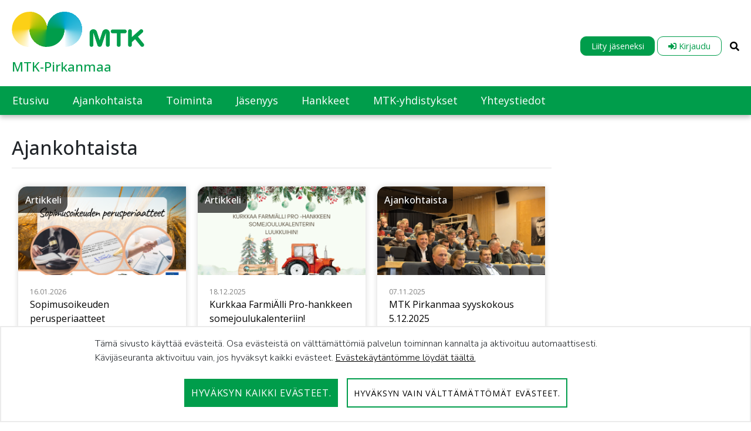

--- FILE ---
content_type: text/html;charset=UTF-8
request_url: https://pirkanmaa.mtk.fi/ajankohtaista
body_size: 18154
content:


































	
		
			<!DOCTYPE html>




























































<html class="ltr" dir="ltr" lang="fi-FI">

<head>
	<title>Ajankohtaista - MTK-Pirkanmaa - MTK</title>

	<meta content="initial-scale=1.0, width=device-width" name="viewport" />
	


































<meta content="text/html; charset=UTF-8" http-equiv="content-type" />












<script type="importmap">
{"imports":{"react-dom":"/o/frontend-js-react-web/__liferay__/exports/react-dom.js","prop-types":"/o/frontend-js-react-web/__liferay__/exports/prop-types.js","react-dnd":"/o/frontend-js-react-web/__liferay__/exports/react-dnd.js","formik":"/o/frontend-js-react-web/__liferay__/exports/formik.js","react":"/o/frontend-js-react-web/__liferay__/exports/react.js","react-dnd-html5-backend":"/o/frontend-js-react-web/__liferay__/exports/react-dnd-html5-backend.js","classnames":"/o/frontend-js-react-web/__liferay__/exports/classnames.js"},"scopes":{}}
</script>
<script src="/o/frontend-js-importmaps-extender/es-module-shims/es-module-shims.js?&mac=6uyLHaJO5LK0NDM2qhgG8hj0g9s=&browserId=chrome&languageId=fi_FI&minifierType=js"></script>

<script data-senna-track="temporary">var Liferay = window.Liferay || {};Liferay.Icons = Liferay.Icons || {};Liferay.Icons.basePath = '/o/icons';Liferay.Icons.spritemap = 'https://pirkanmaa.mtk.fi/o/mtk-site-theme-liitot/images/clay/icons.svg';Liferay.Icons.systemSpritemap = 'https://pirkanmaa.mtk.fi/o/mtk-site-theme-liitot/images/clay/icons.svg';</script>
<script data-senna-track="permanent" src="/combo?browserId=chrome&minifierType=js&languageId=fi_FI&t=1768255979793&/o/frontend-js-jquery-web/jquery/jquery.min.js&/o/frontend-js-jquery-web/jquery/init.js&/o/frontend-js-jquery-web/jquery/ajax.js&/o/frontend-js-jquery-web/jquery/bootstrap.bundle.min.js&/o/frontend-js-jquery-web/jquery/collapsible_search.js&/o/frontend-js-jquery-web/jquery/fm.js&/o/frontend-js-jquery-web/jquery/form.js&/o/frontend-js-jquery-web/jquery/popper.min.js&/o/frontend-js-jquery-web/jquery/side_navigation.js" type="text/javascript"></script>
<link data-senna-track="temporary" href="https://pirkanmaa.mtk.fi/ajankohtaista" rel="canonical" />
<link data-senna-track="temporary" href="https://pirkanmaa.mtk.fi/sv/ajankohtaista" hreflang="sv-SE" rel="alternate" />
<link data-senna-track="temporary" href="https://pirkanmaa.mtk.fi/ajankohtaista" hreflang="fi-FI" rel="alternate" />
<link data-senna-track="temporary" href="https://pirkanmaa.mtk.fi/en/ajankohtaista" hreflang="en-GB" rel="alternate" />
<link data-senna-track="temporary" href="https://pirkanmaa.mtk.fi/ajankohtaista" hreflang="x-default" rel="alternate" />

<meta property="og:locale" content="fi_FI">
<meta property="og:locale:alternate" content="fi_FI">
<meta property="og:locale:alternate" content="sv_SE">
<meta property="og:locale:alternate" content="en_GB">
<meta property="og:site_name" content="MTK-Pirkanmaa">
<meta property="og:title" content="Ajankohtaista - MTK-Pirkanmaa - MTK">
<meta property="og:type" content="website">
<meta property="og:url" content="https://pirkanmaa.mtk.fi/ajankohtaista">


<link href="https://pirkanmaa.mtk.fi/o/mtk-site-theme-liitot/images/favicon.ico" rel="icon" />



<link class="lfr-css-file" data-senna-track="temporary" href="https://pirkanmaa.mtk.fi/o/mtk-site-theme-liitot/css/clay.css?browserId=chrome&amp;themeId=mtksitethemeliitot_WAR_mtksitethemeliitot&amp;minifierType=css&amp;languageId=fi_FI&amp;t=1763459818000" id="liferayAUICSS" rel="stylesheet" type="text/css" />









	<link href="/combo?browserId=chrome&amp;minifierType=css&amp;themeId=mtksitethemeliitot_WAR_mtksitethemeliitot&amp;languageId=fi_FI&amp;com_liferay_asset_publisher_web_portlet_AssetPublisherPortlet_INSTANCE_bgpt:%2Fo%2Fasset-publisher-web%2Fcss%2Fmain.css&amp;com_liferay_product_navigation_product_menu_web_portlet_ProductMenuPortlet:%2Fo%2Fproduct-navigation-product-menu-web%2Fcss%2Fmain.css&amp;t=1763459818000" rel="stylesheet" type="text/css"
 data-senna-track="temporary" id="701a5ece" />








<script data-senna-track="temporary" type="text/javascript">
	// <![CDATA[
		var Liferay = Liferay || {};

		Liferay.Browser = {
			acceptsGzip: function() {
				return true;
			},

			

			getMajorVersion: function() {
				return 131.0;
			},

			getRevision: function() {
				return '537.36';
			},
			getVersion: function() {
				return '131.0';
			},

			

			isAir: function() {
				return false;
			},
			isChrome: function() {
				return true;
			},
			isEdge: function() {
				return false;
			},
			isFirefox: function() {
				return false;
			},
			isGecko: function() {
				return true;
			},
			isIe: function() {
				return false;
			},
			isIphone: function() {
				return false;
			},
			isLinux: function() {
				return false;
			},
			isMac: function() {
				return true;
			},
			isMobile: function() {
				return false;
			},
			isMozilla: function() {
				return false;
			},
			isOpera: function() {
				return false;
			},
			isRtf: function() {
				return true;
			},
			isSafari: function() {
				return true;
			},
			isSun: function() {
				return false;
			},
			isWebKit: function() {
				return true;
			},
			isWindows: function() {
				return false;
			}
		};

		Liferay.Data = Liferay.Data || {};

		Liferay.Data.ICONS_INLINE_SVG = true;

		Liferay.Data.NAV_SELECTOR = '#navigation';

		Liferay.Data.NAV_SELECTOR_MOBILE = '#navigationCollapse';

		Liferay.Data.isCustomizationView = function() {
			return false;
		};

		Liferay.Data.notices = [
			
		];

		(function () {
			var available = {};

			var direction = {};

			

				available['fi_FI'] = 'suomi\x20\x28Suomi\x29';
				direction['fi_FI'] = 'ltr';

			

				available['sv_SE'] = 'ruotsi\x20\x28Ruotsi\x29';
				direction['sv_SE'] = 'ltr';

			

				available['en_GB'] = 'englanti\x20\x28Iso-Britannia\x29';
				direction['en_GB'] = 'ltr';

			

			Liferay.Language = {
				available,
				direction,
				get: function(key) {
					return key;
				}
			};
		})();

		var featureFlags = {"LPS-159928":"false","COMMERCE-9410":"false","LRAC-10632":"false","LPS-152650":"false","LPS-114786":"false","COMMERCE-8087":"false","LPS-153324":"false","LRAC-10757":"false","LPS-158962":"false","LPS-158482":"false","LPS-157670":"false","COMMERCE-5898":"false","LPS-155692":"false","LPS-162133":"false","LPS-144527":"false","COMMERCE-8949":"false","LPS-145112":"false","LPS-87806":"false","LPS-135404":"false","LPS-163118":"false","LPS-155284":"false","LPS-162964":"false","LPS-135430":"false","LPS-158473":"false","LPS-158672":"false","LPS-142518":"false","LPS-149625":"false","LPS-125653":"false","LPS-162765":"false"};

		Liferay.FeatureFlags = Object.keys(featureFlags).reduce(
			(acc, key) => ({
				...acc, [key]: featureFlags[key] === 'true'
			}), {}
		);

		Liferay.PortletKeys = {
			DOCUMENT_LIBRARY: 'com_liferay_document_library_web_portlet_DLPortlet',
			DYNAMIC_DATA_MAPPING: 'com_liferay_dynamic_data_mapping_web_portlet_DDMPortlet',
			ITEM_SELECTOR: 'com_liferay_item_selector_web_portlet_ItemSelectorPortlet'
		};

		Liferay.PropsValues = {
			JAVASCRIPT_SINGLE_PAGE_APPLICATION_TIMEOUT: 0,
			UPLOAD_SERVLET_REQUEST_IMPL_MAX_SIZE: 104857600
		};

		Liferay.ThemeDisplay = {

			

			
				getLayoutId: function() {
					return '35';
				},

				

				getLayoutRelativeControlPanelURL: function() {
					return '/group/mtk-pirkanmaa/~/control_panel/manage';
				},

				getLayoutRelativeURL: function() {
					return '/ajankohtaista';
				},
				getLayoutURL: function() {
					return 'https://pirkanmaa.mtk.fi/ajankohtaista';
				},
				getParentLayoutId: function() {
					return '0';
				},
				isControlPanel: function() {
					return false;
				},
				isPrivateLayout: function() {
					return 'false';
				},
				isVirtualLayout: function() {
					return false;
				},
			

			getBCP47LanguageId: function() {
				return 'fi-FI';
			},
			getCanonicalURL: function() {

				

				return 'https\x3a\x2f\x2fpirkanmaa\x2emtk\x2efi\x2fajankohtaista';
			},
			getCDNBaseURL: function() {
				return 'https://pirkanmaa.mtk.fi';
			},
			getCDNDynamicResourcesHost: function() {
				return '';
			},
			getCDNHost: function() {
				return '';
			},
			getCompanyGroupId: function() {
				return '20152';
			},
			getCompanyId: function() {
				return '20116';
			},
			getDefaultLanguageId: function() {
				return 'fi_FI';
			},
			getDoAsUserIdEncoded: function() {
				return '';
			},
			getLanguageId: function() {
				return 'fi_FI';
			},
			getParentGroupId: function() {
				return '197368';
			},
			getPathContext: function() {
				return '';
			},
			getPathImage: function() {
				return '/image';
			},
			getPathJavaScript: function() {
				return '/o/frontend-js-web';
			},
			getPathMain: function() {
				return '/c';
			},
			getPathThemeImages: function() {
				return 'https://pirkanmaa.mtk.fi/o/mtk-site-theme-liitot/images';
			},
			getPathThemeRoot: function() {
				return '/o/mtk-site-theme-liitot';
			},
			getPlid: function() {
				return '8487382';
			},
			getPortalURL: function() {
				return 'https://pirkanmaa.mtk.fi';
			},
			getRealUserId: function() {
				return '20120';
			},
			getRemoteAddr: function() {
				return '127.0.0.1';
			},
			getRemoteHost: function() {
				return '127.0.0.1';
			},
			getScopeGroupId: function() {
				return '197368';
			},
			getScopeGroupIdOrLiveGroupId: function() {
				return '197368';
			},
			getSessionId: function() {
				return '';
			},
			getSiteAdminURL: function() {
				return 'https://pirkanmaa.mtk.fi/group/mtk-pirkanmaa/~/control_panel/manage?p_p_lifecycle=0&p_p_state=maximized&p_p_mode=view';
			},
			getSiteGroupId: function() {
				return '197368';
			},
			getURLControlPanel: function() {
				return '/group/control_panel?refererPlid=8487382';
			},
			getURLHome: function() {
				return 'https\x3a\x2f\x2fpirkanmaa\x2emtk\x2efi\x2fweb\x2fmtk\x2fetusivu';
			},
			getUserEmailAddress: function() {
				return '';
			},
			getUserId: function() {
				return '20120';
			},
			getUserName: function() {
				return '';
			},
			isAddSessionIdToURL: function() {
				return false;
			},
			isImpersonated: function() {
				return false;
			},
			isSignedIn: function() {
				return false;
			},

			isStagedPortlet: function() {
				
					
						return false;
					
				
			},

			isStateExclusive: function() {
				return false;
			},
			isStateMaximized: function() {
				return false;
			},
			isStatePopUp: function() {
				return false;
			}
		};

		var themeDisplay = Liferay.ThemeDisplay;

		Liferay.AUI = {

			

			getCombine: function() {
				return true;
			},
			getComboPath: function() {
				return '/combo/?browserId=chrome&minifierType=&languageId=fi_FI&t=1763459776965&';
			},
			getDateFormat: function() {
				return '%d.%m.%Y';
			},
			getEditorCKEditorPath: function() {
				return '/o/frontend-editor-ckeditor-web';
			},
			getFilter: function() {
				var filter = 'raw';

				
					
						filter = 'min';
					
					

				return filter;
			},
			getFilterConfig: function() {
				var instance = this;

				var filterConfig = null;

				if (!instance.getCombine()) {
					filterConfig = {
						replaceStr: '.js' + instance.getStaticResourceURLParams(),
						searchExp: '\\.js$'
					};
				}

				return filterConfig;
			},
			getJavaScriptRootPath: function() {
				return '/o/frontend-js-web';
			},
			getPortletRootPath: function() {
				return '/html/portlet';
			},
			getStaticResourceURLParams: function() {
				return '?browserId=chrome&minifierType=&languageId=fi_FI&t=1763459776965';
			}
		};

		Liferay.authToken = 'OXGlxETj';

		

		Liferay.currentURL = '\x2fajankohtaista';
		Liferay.currentURLEncoded = '\x252Fajankohtaista';
	// ]]>
</script>

<script data-senna-track="temporary" type="text/javascript">window.__CONFIG__= {basePath: '',combine: true, defaultURLParams: null, explainResolutions: false, exposeGlobal: false, logLevel: 'warn', namespace:'Liferay', reportMismatchedAnonymousModules: 'warn', resolvePath: '/o/js_resolve_modules', url: '/combo/?browserId=chrome&minifierType=js&languageId=fi_FI&t=1763459776965&', waitTimeout: 7000};</script><script data-senna-track="permanent" src="/o/frontend-js-loader-modules-extender/loader.js?&mac=8TOodH/f/0adFbM2161Kv7ZtPbo=&browserId=chrome&languageId=fi_FI&minifierType=js" type="text/javascript"></script><script data-senna-track="permanent" src="/combo?browserId=chrome&minifierType=js&languageId=fi_FI&t=1763459776965&/o/frontend-js-aui-web/aui/aui/aui-min.js&/o/frontend-js-aui-web/liferay/modules.js&/o/frontend-js-aui-web/liferay/aui_sandbox.js&/o/frontend-js-aui-web/aui/attribute-base/attribute-base-min.js&/o/frontend-js-aui-web/aui/attribute-complex/attribute-complex-min.js&/o/frontend-js-aui-web/aui/attribute-core/attribute-core-min.js&/o/frontend-js-aui-web/aui/attribute-observable/attribute-observable-min.js&/o/frontend-js-aui-web/aui/attribute-extras/attribute-extras-min.js&/o/frontend-js-aui-web/aui/event-custom-base/event-custom-base-min.js&/o/frontend-js-aui-web/aui/event-custom-complex/event-custom-complex-min.js&/o/frontend-js-aui-web/aui/oop/oop-min.js&/o/frontend-js-aui-web/aui/aui-base-lang/aui-base-lang-min.js&/o/frontend-js-aui-web/liferay/dependency.js&/o/frontend-js-aui-web/liferay/util.js&/o/oauth2-provider-web/js/liferay.js&/o/frontend-js-web/liferay/dom_task_runner.js&/o/frontend-js-web/liferay/events.js&/o/frontend-js-web/liferay/lazy_load.js&/o/frontend-js-web/liferay/liferay.js&/o/frontend-js-web/liferay/global.bundle.js&/o/frontend-js-web/liferay/portlet.js&/o/frontend-js-web/liferay/workflow.js&/o/frontend-js-module-launcher/webpack_federation.js" type="text/javascript"></script>
<script data-senna-track="temporary" type="text/javascript">window.Liferay = Liferay || {}; window.Liferay.OAuth2 = {getAuthorizeURL: function() {return 'https://pirkanmaa.mtk.fi/o/oauth2/authorize';}, getBuiltInRedirectURL: function() {return 'https://pirkanmaa.mtk.fi/o/oauth2/redirect';}, getIntrospectURL: function() { return 'https://pirkanmaa.mtk.fi/o/oauth2/introspect';}, getTokenURL: function() {return 'https://pirkanmaa.mtk.fi/o/oauth2/token';}, getUserAgentApplication: function(externalReferenceCode) {return Liferay.OAuth2._userAgentApplications[externalReferenceCode];}, _userAgentApplications: {}}</script><script data-senna-track="temporary" type="text/javascript">try {var MODULE_MAIN='staging-processes-web@5.0.32/index';var MODULE_PATH='/o/staging-processes-web';AUI().applyConfig({groups:{stagingprocessesweb:{base:MODULE_PATH+"/",combine:Liferay.AUI.getCombine(),filter:Liferay.AUI.getFilterConfig(),modules:{"liferay-staging-processes-export-import":{path:"js/main.js",requires:["aui-datatype","aui-dialog-iframe-deprecated","aui-modal","aui-parse-content","aui-toggler","aui-tree-view","liferay-portlet-base","liferay-util-window"]}},root:MODULE_PATH+"/"}}});
} catch(error) {console.error(error);}try {var MODULE_MAIN='staging-taglib@7.0.24/index';var MODULE_PATH='/o/staging-taglib';AUI().applyConfig({groups:{stagingTaglib:{base:MODULE_PATH+"/",combine:Liferay.AUI.getCombine(),filter:Liferay.AUI.getFilterConfig(),modules:{"liferay-export-import-management-bar-button":{path:"export_import_entity_management_bar_button/js/main.js",requires:["aui-component","liferay-search-container","liferay-search-container-select"]}},root:MODULE_PATH+"/"}}});
} catch(error) {console.error(error);}try {var MODULE_MAIN='product-navigation-simulation-device@6.0.23/index';var MODULE_PATH='/o/product-navigation-simulation-device';AUI().applyConfig({groups:{"navigation-simulation-device":{base:MODULE_PATH+"/js/",combine:Liferay.AUI.getCombine(),filter:Liferay.AUI.getFilterConfig(),modules:{"liferay-product-navigation-simulation-device":{path:"product_navigation_simulation_device.js",requires:["aui-dialog-iframe-deprecated","aui-event-input","aui-modal","liferay-portlet-base","liferay-product-navigation-control-menu","liferay-util-window","liferay-widget-size-animation-plugin"]}},root:MODULE_PATH+"/js/"}}});
} catch(error) {console.error(error);}try {var MODULE_MAIN='product-navigation-taglib@6.0.32/index';var MODULE_PATH='/o/product-navigation-taglib';AUI().applyConfig({groups:{controlmenu:{base:MODULE_PATH+"/",combine:Liferay.AUI.getCombine(),filter:Liferay.AUI.getFilterConfig(),modules:{"liferay-product-navigation-control-menu":{path:"control_menu/js/product_navigation_control_menu.js",requires:["aui-node","event-touch"]}},root:MODULE_PATH+"/"}}});
} catch(error) {console.error(error);}try {var MODULE_MAIN='exportimport-web@5.0.47/index';var MODULE_PATH='/o/exportimport-web';AUI().applyConfig({groups:{exportimportweb:{base:MODULE_PATH+"/",combine:Liferay.AUI.getCombine(),filter:Liferay.AUI.getFilterConfig(),modules:{"liferay-export-import-export-import":{path:"js/main.js",requires:["aui-datatype","aui-dialog-iframe-deprecated","aui-modal","aui-parse-content","aui-toggler","aui-tree-view","liferay-portlet-base","liferay-util-window"]}},root:MODULE_PATH+"/"}}});
} catch(error) {console.error(error);}try {var MODULE_MAIN='layout-taglib@11.0.5/index';var MODULE_PATH='/o/layout-taglib';AUI().applyConfig({groups:{"layout-taglib":{base:MODULE_PATH+"/",combine:Liferay.AUI.getCombine(),filter:Liferay.AUI.getFilterConfig(),modules:{"liferay-layouts-tree":{path:"layouts_tree/js/layouts_tree.js",requires:["aui-tree-view"]},"liferay-layouts-tree-check-content-display-page":{path:"layouts_tree/js/layouts_tree_check_content_display_page.js",requires:["aui-component","plugin"]},"liferay-layouts-tree-node-radio":{path:"layouts_tree/js/layouts_tree_node_radio.js",requires:["aui-tree-node"]},"liferay-layouts-tree-node-task":{path:"layouts_tree/js/layouts_tree_node_task.js",requires:["aui-tree-node"]},"liferay-layouts-tree-radio":{path:"layouts_tree/js/layouts_tree_radio.js",requires:["aui-tree-node","liferay-layouts-tree-node-radio"]},"liferay-layouts-tree-selectable":{path:"layouts_tree/js/layouts_tree_selectable.js",requires:["liferay-layouts-tree-node-task"]},"liferay-layouts-tree-state":{path:"layouts_tree/js/layouts_tree_state.js",requires:["aui-base"]}},root:MODULE_PATH+"/"}}});
} catch(error) {console.error(error);}try {var MODULE_MAIN='journal-web@5.0.97/index';var MODULE_PATH='/o/journal-web';AUI().applyConfig({groups:{journal:{base:MODULE_PATH+"/js/",combine:Liferay.AUI.getCombine(),filter:Liferay.AUI.getFilterConfig(),modules:{"liferay-journal-navigation":{path:"navigation.js",requires:["aui-component","liferay-portlet-base","liferay-search-container"]},"liferay-portlet-journal":{path:"main.js",requires:["aui-base","aui-dialog-iframe-deprecated","liferay-portlet-base","liferay-util-window"]}},root:MODULE_PATH+"/js/"}}});
} catch(error) {console.error(error);}try {var MODULE_MAIN='portal-search-web@6.0.70/index';var MODULE_PATH='/o/portal-search-web';AUI().applyConfig({groups:{search:{base:MODULE_PATH+"/js/",combine:Liferay.AUI.getCombine(),filter:Liferay.AUI.getFilterConfig(),modules:{"liferay-search-bar":{path:"search_bar.js",requires:[]},"liferay-search-custom-filter":{path:"custom_filter.js",requires:[]},"liferay-search-facet-util":{path:"facet_util.js",requires:[]},"liferay-search-modified-facet":{path:"modified_facet.js",requires:["aui-form-validator","liferay-search-facet-util"]},"liferay-search-modified-facet-configuration":{path:"modified_facet_configuration.js",requires:["aui-node"]},"liferay-search-sort-configuration":{path:"sort_configuration.js",requires:["aui-node"]},"liferay-search-sort-util":{path:"sort_util.js",requires:[]}},root:MODULE_PATH+"/js/"}}});
} catch(error) {console.error(error);}try {var MODULE_MAIN='segments-simulation-web@3.0.19/index';var MODULE_PATH='/o/segments-simulation-web';AUI().applyConfig({groups:{segmentssimulation:{base:MODULE_PATH+"/js/",combine:Liferay.AUI.getCombine(),filter:Liferay.AUI.getFilterConfig(),modules:{"liferay-portlet-segments-simulation":{path:"main.js",requires:["aui-base","liferay-portlet-base"]}},root:MODULE_PATH+"/js/"}}});
} catch(error) {console.error(error);}try {var MODULE_MAIN='@liferay/frontend-taglib@8.0.2/index';var MODULE_PATH='/o/frontend-taglib';AUI().applyConfig({groups:{"frontend-taglib":{base:MODULE_PATH+"/",combine:Liferay.AUI.getCombine(),filter:Liferay.AUI.getFilterConfig(),modules:{"liferay-management-bar":{path:"management_bar/js/management_bar.js",requires:["aui-component","liferay-portlet-base"]},"liferay-sidebar-panel":{path:"sidebar_panel/js/sidebar_panel.js",requires:["aui-base","aui-debounce","aui-parse-content","liferay-portlet-base"]}},root:MODULE_PATH+"/"}}});
} catch(error) {console.error(error);}try {var MODULE_MAIN='@liferay/frontend-js-state-web@1.0.13/index';var MODULE_PATH='/o/frontend-js-state-web';AUI().applyConfig({groups:{state:{mainModule:MODULE_MAIN}}});
} catch(error) {console.error(error);}try {var MODULE_MAIN='@liferay/frontend-js-react-web@5.0.21/index';var MODULE_PATH='/o/frontend-js-react-web';AUI().applyConfig({groups:{react:{mainModule:MODULE_MAIN}}});
} catch(error) {console.error(error);}try {var MODULE_MAIN='frontend-js-components-web@2.0.37/index';var MODULE_PATH='/o/frontend-js-components-web';AUI().applyConfig({groups:{components:{mainModule:MODULE_MAIN}}});
} catch(error) {console.error(error);}try {var MODULE_MAIN='frontend-editor-alloyeditor-web@5.0.31/index';var MODULE_PATH='/o/frontend-editor-alloyeditor-web';AUI().applyConfig({groups:{alloyeditor:{base:MODULE_PATH+"/js/",combine:Liferay.AUI.getCombine(),filter:Liferay.AUI.getFilterConfig(),modules:{"liferay-alloy-editor":{path:"alloyeditor.js",requires:["aui-component","liferay-portlet-base","timers"]},"liferay-alloy-editor-source":{path:"alloyeditor_source.js",requires:["aui-debounce","liferay-fullscreen-source-editor","liferay-source-editor","plugin"]}},root:MODULE_PATH+"/js/"}}});
} catch(error) {console.error(error);}try {var MODULE_MAIN='contacts-web@5.0.40/index';var MODULE_PATH='/o/contacts-web';AUI().applyConfig({groups:{contactscenter:{base:MODULE_PATH+"/js/",combine:Liferay.AUI.getCombine(),filter:Liferay.AUI.getFilterConfig(),modules:{"liferay-contacts-center":{path:"main.js",requires:["aui-io-plugin-deprecated","aui-toolbar","autocomplete-base","datasource-io","json-parse","liferay-portlet-base","liferay-util-window"]}},root:MODULE_PATH+"/js/"}}});
} catch(error) {console.error(error);}try {var MODULE_MAIN='portal-workflow-task-web@5.0.42/index';var MODULE_PATH='/o/portal-workflow-task-web';AUI().applyConfig({groups:{workflowtasks:{base:MODULE_PATH+"/js/",combine:Liferay.AUI.getCombine(),filter:Liferay.AUI.getFilterConfig(),modules:{"liferay-workflow-tasks":{path:"main.js",requires:["liferay-util-window"]}},root:MODULE_PATH+"/js/"}}});
} catch(error) {console.error(error);}try {var MODULE_MAIN='dynamic-data-mapping-web@5.0.62/index';var MODULE_PATH='/o/dynamic-data-mapping-web';!function(){const a=Liferay.AUI;AUI().applyConfig({groups:{ddm:{base:MODULE_PATH+"/js/",combine:Liferay.AUI.getCombine(),filter:a.getFilterConfig(),modules:{"liferay-ddm-form":{path:"ddm_form.js",requires:["aui-base","aui-datatable","aui-datatype","aui-image-viewer","aui-parse-content","aui-set","aui-sortable-list","json","liferay-form","liferay-layouts-tree","liferay-layouts-tree-radio","liferay-layouts-tree-selectable","liferay-map-base","liferay-translation-manager","liferay-util-window"]},"liferay-portlet-dynamic-data-mapping":{condition:{trigger:"liferay-document-library"},path:"main.js",requires:["arraysort","aui-form-builder-deprecated","aui-form-validator","aui-map","aui-text-unicode","json","liferay-menu","liferay-translation-manager","liferay-util-window","text"]},"liferay-portlet-dynamic-data-mapping-custom-fields":{condition:{trigger:"liferay-document-library"},path:"custom_fields.js",requires:["liferay-portlet-dynamic-data-mapping"]}},root:MODULE_PATH+"/js/"}}})}();
} catch(error) {console.error(error);}try {var MODULE_MAIN='calendar-web@5.0.53/index';var MODULE_PATH='/o/calendar-web';AUI().applyConfig({groups:{calendar:{base:MODULE_PATH+"/js/",combine:Liferay.AUI.getCombine(),filter:Liferay.AUI.getFilterConfig(),modules:{"liferay-calendar-a11y":{path:"calendar_a11y.js",requires:["calendar"]},"liferay-calendar-container":{path:"calendar_container.js",requires:["aui-alert","aui-base","aui-component","liferay-portlet-base"]},"liferay-calendar-date-picker-sanitizer":{path:"date_picker_sanitizer.js",requires:["aui-base"]},"liferay-calendar-interval-selector":{path:"interval_selector.js",requires:["aui-base","liferay-portlet-base"]},"liferay-calendar-interval-selector-scheduler-event-link":{path:"interval_selector_scheduler_event_link.js",requires:["aui-base","liferay-portlet-base"]},"liferay-calendar-list":{path:"calendar_list.js",requires:["aui-template-deprecated","liferay-scheduler"]},"liferay-calendar-message-util":{path:"message_util.js",requires:["liferay-util-window"]},"liferay-calendar-recurrence-converter":{path:"recurrence_converter.js",requires:[]},"liferay-calendar-recurrence-dialog":{path:"recurrence.js",requires:["aui-base","liferay-calendar-recurrence-util"]},"liferay-calendar-recurrence-util":{path:"recurrence_util.js",requires:["aui-base","liferay-util-window"]},"liferay-calendar-reminders":{path:"calendar_reminders.js",requires:["aui-base"]},"liferay-calendar-remote-services":{path:"remote_services.js",requires:["aui-base","aui-component","liferay-calendar-util","liferay-portlet-base"]},"liferay-calendar-session-listener":{path:"session_listener.js",requires:["aui-base","liferay-scheduler"]},"liferay-calendar-simple-color-picker":{path:"simple_color_picker.js",requires:["aui-base","aui-template-deprecated"]},"liferay-calendar-simple-menu":{path:"simple_menu.js",requires:["aui-base","aui-template-deprecated","event-outside","event-touch","widget-modality","widget-position","widget-position-align","widget-position-constrain","widget-stack","widget-stdmod"]},"liferay-calendar-util":{path:"calendar_util.js",requires:["aui-datatype","aui-io","aui-scheduler","aui-toolbar","autocomplete","autocomplete-highlighters"]},"liferay-scheduler":{path:"scheduler.js",requires:["async-queue","aui-datatype","aui-scheduler","dd-plugin","liferay-calendar-a11y","liferay-calendar-message-util","liferay-calendar-recurrence-converter","liferay-calendar-recurrence-util","liferay-calendar-util","liferay-scheduler-event-recorder","liferay-scheduler-models","promise","resize-plugin"]},"liferay-scheduler-event-recorder":{path:"scheduler_event_recorder.js",requires:["dd-plugin","liferay-calendar-util","resize-plugin"]},"liferay-scheduler-models":{path:"scheduler_models.js",requires:["aui-datatype","dd-plugin","liferay-calendar-util"]}},root:MODULE_PATH+"/js/"}}});
} catch(error) {console.error(error);}try {var MODULE_MAIN='commerce-product-content-web@4.0.64/index';var MODULE_PATH='/o/commerce-product-content-web';AUI().applyConfig({groups:{productcontent:{base:MODULE_PATH+"/js/",combine:Liferay.AUI.getCombine(),modules:{"liferay-commerce-product-content":{path:"product_content.js",requires:["aui-base","aui-io-request","aui-parse-content","liferay-portlet-base","liferay-portlet-url"]}},root:MODULE_PATH+"/js/"}}});
} catch(error) {console.error(error);}try {var MODULE_MAIN='commerce-frontend-impl@4.0.27/index';var MODULE_PATH='/o/commerce-frontend-impl';AUI().applyConfig({groups:{commercefrontend:{base:MODULE_PATH+"/js/",combine:Liferay.AUI.getCombine(),modules:{"liferay-commerce-frontend-asset-categories-selector":{path:"liferay_commerce_frontend_asset_categories_selector.js",requires:["aui-tree","liferay-commerce-frontend-asset-tag-selector"]},"liferay-commerce-frontend-asset-tag-selector":{path:"liferay_commerce_frontend_asset_tag_selector.js",requires:["aui-io-plugin-deprecated","aui-live-search-deprecated","aui-template-deprecated","aui-textboxlist-deprecated","datasource-cache","liferay-service-datasource"]},"liferay-commerce-frontend-management-bar-state":{condition:{trigger:"liferay-management-bar"},path:"management_bar_state.js",requires:["liferay-management-bar"]}},root:MODULE_PATH+"/js/"}}});
} catch(error) {console.error(error);}try {var MODULE_MAIN='@liferay/document-library-web@6.0.109/document_library/js/index';var MODULE_PATH='/o/document-library-web';AUI().applyConfig({groups:{dl:{base:MODULE_PATH+"/document_library/js/legacy/",combine:Liferay.AUI.getCombine(),filter:Liferay.AUI.getFilterConfig(),modules:{"document-library-upload":{path:"upload.js",requires:["aui-component","aui-data-set-deprecated","aui-overlay-manager-deprecated","aui-overlay-mask-deprecated","aui-parse-content","aui-progressbar","aui-template-deprecated","aui-tooltip","liferay-history-manager","liferay-search-container","querystring-parse-simple","uploader"]},"liferay-document-library":{path:"main.js",requires:["document-library-upload","liferay-portlet-base"]}},root:MODULE_PATH+"/document_library/js/legacy/"}}});
} catch(error) {console.error(error);}try {var MODULE_MAIN='item-selector-taglib@5.2.19/index.es';var MODULE_PATH='/o/item-selector-taglib';AUI().applyConfig({groups:{"item-selector-taglib":{base:MODULE_PATH+"/",combine:Liferay.AUI.getCombine(),filter:Liferay.AUI.getFilterConfig(),modules:{"liferay-image-selector":{path:"image_selector/js/image_selector.js",requires:["aui-base","liferay-item-selector-dialog","liferay-portlet-base","uploader"]}},root:MODULE_PATH+"/"}}});
} catch(error) {console.error(error);}try {var MODULE_MAIN='bookmarks-web@5.0.36/index';var MODULE_PATH='/o/bookmarks-web';AUI().applyConfig({groups:{bookmarks:{base:MODULE_PATH+"/bookmarks/js/",combine:Liferay.AUI.getCombine(),filter:Liferay.AUI.getFilterConfig(),modules:{"liferay-bookmarks":{path:"main.js",requires:["liferay-portlet-base"]}},root:MODULE_PATH+"/bookmarks/js/"}}});
} catch(error) {console.error(error);}try {var MODULE_MAIN='invitation-invite-members-web@5.0.20/index';var MODULE_PATH='/o/invitation-invite-members-web';AUI().applyConfig({groups:{"invite-members":{base:MODULE_PATH+"/invite_members/js/",combine:Liferay.AUI.getCombine(),filter:Liferay.AUI.getFilterConfig(),modules:{"liferay-portlet-invite-members":{path:"main.js",requires:["aui-base","autocomplete-base","datasource-io","datatype-number","liferay-portlet-base","liferay-util-window","node-core"]}},root:MODULE_PATH+"/invite_members/js/"}}});
} catch(error) {console.error(error);}</script>


<script data-senna-track="temporary" type="text/javascript">
	// <![CDATA[
		
			
				
		

		

		
	// ]]>
</script>





	
		

			

			
		
		



	
		

			

			
		
	












	



















<link class="lfr-css-file" data-senna-track="temporary" href="https://pirkanmaa.mtk.fi/o/mtk-site-theme-liitot/css/main.css?browserId=chrome&amp;themeId=mtksitethemeliitot_WAR_mtksitethemeliitot&amp;minifierType=css&amp;languageId=fi_FI&amp;t=1763459818000" id="liferayThemeCSS" rel="stylesheet" type="text/css" />








	<style data-senna-track="temporary" type="text/css">

		

			

		

			

		

			

		

			

		

			

		

			

		

			

		

			

		

			

		

			

		

	</style>


<link href="/o/commerce-frontend-js/styles/main.css" rel="stylesheet" type="text/css" /><style data-senna-track="temporary" type="text/css">
</style>
<script>
Liferay.Loader.require(
'@liferay/frontend-js-state-web@1.0.13',
function(FrontendJsState) {
try {
} catch (err) {
	console.error(err);
}
});

</script><link data-senna-track="temporary" href="/o/layout-common-styles/main.css?plid=8487382&segmentsExperienceId=11174934&t=1759826764869" rel="stylesheet" type="text/css">































<script data-senna-track="temporary" type="text/javascript">
	if (window.Analytics) {
		window._com_liferay_document_library_analytics_isViewFileEntry = false;
	}
</script>

<script type="text/javascript">
Liferay.on(
	'ddmFieldBlur', function(event) {
		if (window.Analytics) {
			Analytics.send(
				'fieldBlurred',
				'Form',
				{
					fieldName: event.fieldName,
					focusDuration: event.focusDuration,
					formId: event.formId,
					page: event.page
				}
			);
		}
	}
);

Liferay.on(
	'ddmFieldFocus', function(event) {
		if (window.Analytics) {
			Analytics.send(
				'fieldFocused',
				'Form',
				{
					fieldName: event.fieldName,
					formId: event.formId,
					page: event.page
				}
			);
		}
	}
);

Liferay.on(
	'ddmFormPageShow', function(event) {
		if (window.Analytics) {
			Analytics.send(
				'pageViewed',
				'Form',
				{
					formId: event.formId,
					page: event.page,
					title: event.title
				}
			);
		}
	}
);

Liferay.on(
	'ddmFormSubmit', function(event) {
		if (window.Analytics) {
			Analytics.send(
				'formSubmitted',
				'Form',
				{
					formId: event.formId,
					title: event.title
				}
			);
		}
	}
);

Liferay.on(
	'ddmFormView', function(event) {
		if (window.Analytics) {
			Analytics.send(
				'formViewed',
				'Form',
				{
					formId: event.formId,
					title: event.title
				}
			);
		}
	}
);

</script><script>

</script>

	<link rel="preconnect" href="https://fonts.googleapis.com">
	<link rel="preconnect" href="https://fonts.gstatic.com" crossorigin>
	<link href="https://fonts.googleapis.com/css2?family=Nunito:ital,wght@0,300;0,400;0,500;0,600;1,300;1,400;1,500;1,600&family=Open+Sans:ital,wght@0,300;0,400;0,500;0,600;1,300;1,400;1,500;1,600&display=swap" rel="stylesheet">

	<link rel="stylesheet" type="text/css" href="/o/mtk-site-theme/css/flaticon/navigation/font/flaticon.css">
	<link rel="stylesheet" href="https://use.fontawesome.com/releases/v5.15.4/css/all.css" integrity="sha384-DyZ88mC6Up2uqS4h/KRgHuoeGwBcD4Ng9SiP4dIRy0EXTlnuz47vAwmeGwVChigm" crossorigin="anonymous">
 
<script src="/o/mtk-site-theme-liitot/js/gdpr-cookie.js"></script>
<script>
	$.gdprcookie.init({
	    title: false,
	    advancedBtnLabel:false,
	    acceptBtnLabel: false,
	    acceptAllBtnLabel: 'Hyväksyn kaikki evästeet.',
	    essentialdBtnLabel: 'Hyväksyn vain välttämättömät evästeet.',
	    expires: 365,
	    delay: 0,
	    cookieTypes: [
	        {
	            type: "Essentials",
	            value: "essential",
	            description: " ",
	            checked: true,
	        },
	        {
	            type: "Analytics",
	            value: "analytics",
	            description: " ",
	            checked: true,
	        }
	    ],    
	    message: 'Tämä sivusto käyttää evästeitä. Osa evästeistä on välttämättömiä palvelun toiminnan kannalta ja aktivoituu automaattisesti. Kävijäseuranta aktivoituu vain, jos hyväksyt kaikki evästeet. <a href="/evasteet">Evästekäytäntömme löydät täältä.</a>',
	    acceptReload: false // reload after accepted to load analytics scripts
	});
	
	$(document).on("gdpr:show", function(){
		$(".gdprcookie").focus();
		$("#footer").css("margin-bottom", $(".gdprcookie").height() + "px");
	});
	
	window.gdprcookie = $.gdprcookie;
	
</script>
		
<script>
	function loadAnalytics() {

		var gtagScript = document.createElement("script");
	            gtagScript.type = "text/javascript";
	            gtagScript.setAttribute("async", "true");
	            gtagScript.setAttribute("src", "https://www.googletagmanager.com/gtag/js?id=G-05E84T67KH");
	            document.documentElement.firstChild.appendChild(gtagScript);
			
		window.dataLayer = window.dataLayer || []; function gtag(){dataLayer.push(arguments);} gtag('js', new Date()); gtag('config', 'G-05E84T67KH');
		$(document).ready(function(){
			$('[data-cookiesallowed-src]').each(function(){
				$(this).attr("src", $(this).attr("data-cookiesallowed-src"));
			});
		});
		
				
	}
	
	if (window.gdprcookie.preference("analytics")) {
		loadAnalytics();
	} else {
		$(document).ready(function(){
			$('[data-cookiesallowed-src]')
				.before('<div class="gdprcookie-content-disabled portlet-msg-info">Sisältöä ei voida näyttää, koska evästeet eivät ole hyväksytty.</div>');
		});
	}
	
	jQuery(document).on("gdpr:accept", function(){
		if (window.gdprcookie.preference("analytics")) {
			loadAnalytics();
			$(".gdprcookie-content-disabled").remove();
		}
	});	
	
</script></head>
	
<body class="controls-visible chrome green yui3-skin-sam signed-out public-page organization-site">














































	<nav aria-label="Pikalinkit" class="bg-dark cadmin d-none d-xl-block quick-access-nav text-center text-white" id="igsf_quickAccessNav">
		<h1 class="sr-only">Navigaatio</h1>

		<ul class="list-unstyled mb-0">
			
				<li>
					<a class="d-block p-2 sr-only sr-only-focusable text-reset" href="#main-content">
						Hyppää sisältöön
					</a>
				</li>
			

			
		</ul>
	</nav>













































































<header id="banner" role="banner">
	<div class="header-desktop d-none d-xl-block">
		<nav class="navbar navbar-default py-0 px-0">
			<div class="navbar-leftside">
				<div class="nav navbar-nav">
						<a href="//www.mtk.fi" class="mtk-logo">
							<img src="/o/mtk-site-theme/css/mtk/image/logo.png" alt="mtk logo" class="img-fluid">
						</a>
				</div>
				
				<div class="site-name">
					<h1><a href="https://pirkanmaa.mtk.fi">MTK-Pirkanmaa</a></h1>
				</div>
			</div>
			<div class="navbar-rightside"> 
				
				
				
				


					<div>
						
						<a  class="btn btn-primary yleisvalikonsinginlink" href="https://www.mtk.fi/liity-jaseneksi">Liity jäseneksi</a>
						<div class="dropdown" style="display: inline-block;">
							<button class="btn btn-outline-primary dropdown-toggle" type="button" id="dropdownMenuButton" data-toggle="dropdown" aria-haspopup="true" aria-expanded="false">
							<i class="fas fa-sign-in-alt"></i> Kirjaudu</a>
							</button>
							<div class="dropdown-menu" aria-labelledby="dropdownMenuButton">
							<a class="dropdown-item" href="https://oiva.crmieportal.com/oauth/authorize?redirect_uri=https%3A%2F%2Fpirkanmaa.mtk.fi%2Fo%2Foiva%2Flogin%3Furl%3Dhttps%3A%2F%2Fpirkanmaa.mtk.fi%2Fajankohtaista&response_type=code&client_id=Xd4pwTc9CZDFtPRk79vcTRsEfXrykIXx_WEjp2mVtq8&scope=openid%20profile">J&auml;senet</a>
							<a class="dropdown-item" data-redirect="" href="/kirjaudu" class="btn btn-outline-primary yleisvalikonloginlink">Toimihenkil&ouml;</a>
							</div>
						</div>
							<a class="search-icon" href="/haku"><i class="fas fa-search"></i><span class="sr-only">Haku</a></a>
					</div>
				
				
			</div>
		</nav>
	</div>
	<div class="header-mobile d-block d-xl-none mobilenavheader">
		<nav class="navbar navbar-theme navbar-fixed-top">
			<a href="//www.mtk.fi" class="mtk-logo">
				<img src="/o/mtk-site-theme/css/mtk/image/logo.png" alt="mtk logo" class="mobilenavlogo">
				<div class="site-name">
					<h1>MTK-Pirkanmaa</h1>
				</div>
			</a>
				
			<div class="mobilenavicons">
				<button class="navbar-toggler toggle-mobilenav" aria-label="Toggle navigation">
					<i class="fas fa-bars"></i>
				</button>
			</div>
		</nav>
	</div>

<div id="main-nav">
	





































	

	<div class="portlet-boundary portlet-boundary_navigationparentsite_  portlet-static portlet-static-end portlet-decorate  " id="p_p_id_navigationparentsite_INSTANCE_primarymenu_">
		<span id="p_navigationparentsite_INSTANCE_primarymenu"></span>




	

	
		
			




































	
		
<section class="portlet" id="portlet_navigationparentsite_INSTANCE_primarymenu">


	<div class="portlet-content">

		<div class="autofit-float autofit-row portlet-header">

			<div class="autofit-col autofit-col-end">
				<div class="autofit-section">
				</div>
			</div>
		</div>

		
			<div class=" portlet-content-container">
				


	<div class="portlet-body">



	
		
			
				
					















































	

				

				
					
						


	

		







































<div class="jumbotron varipalkki">
		<nav class="navbar navbar-default py-0 px-0 varipalkkinav">
			<div class="nav navbar-nav yleisvalikko">
				
					<a href="//pirkanmaa.mtk.fi/etusivu" class="Yleisvalikonkehyksenkohdelink">
						<div class="yleisvalikonkehys">
							<div class="Yleisvalikonkehyksenkohde">
								<div class="Yleisvalikonkehyksenkohdetext varipalkkinavtext">
								
									Etusivu
								</div>
							</div>
						</div>
					</a>
				
					<a href="//pirkanmaa.mtk.fi/ajankohtaista" class="Yleisvalikonkehyksenkohdelink">
						<div class="yleisvalikonkehys">
							<div class="Yleisvalikonkehyksenkohde">
								<div class="Yleisvalikonkehyksenkohdetext varipalkkinavtext">
								
									Ajankohtaista
								</div>
							</div>
						</div>
					</a>
				
					<a href="//pirkanmaa.mtk.fi/toiminta" class="Yleisvalikonkehyksenkohdelink">
						<div class="yleisvalikonkehys">
							<div class="Yleisvalikonkehyksenkohde">
								<div class="Yleisvalikonkehyksenkohdetext varipalkkinavtext">
								
									Toiminta
								</div>
							</div>
						</div>
					</a>
				
					<a href="//pirkanmaa.mtk.fi/jasenyys" class="Yleisvalikonkehyksenkohdelink">
						<div class="yleisvalikonkehys">
							<div class="Yleisvalikonkehyksenkohde">
								<div class="Yleisvalikonkehyksenkohdetext varipalkkinavtext">
								
									Jäsenyys
								</div>
							</div>
						</div>
					</a>
				
					<a href="//pirkanmaa.mtk.fi/hankkeet" class="Yleisvalikonkehyksenkohdelink">
						<div class="yleisvalikonkehys">
							<div class="Yleisvalikonkehyksenkohde">
								<div class="Yleisvalikonkehyksenkohdetext varipalkkinavtext">
								
									Hankkeet
								</div>
							</div>
						</div>
					</a>
				
					<a href="//pirkanmaa.mtk.fi/yhdistykset" class="Yleisvalikonkehyksenkohdelink">
						<div class="yleisvalikonkehys">
							<div class="Yleisvalikonkehyksenkohde">
								<div class="Yleisvalikonkehyksenkohdetext varipalkkinavtext">
								
									MTK-yhdistykset
								</div>
							</div>
						</div>
					</a>
				
					<a href="//pirkanmaa.mtk.fi/yhteystiedot" class="Yleisvalikonkehyksenkohdelink">
						<div class="yleisvalikonkehys">
							<div class="Yleisvalikonkehyksenkohde">
								<div class="Yleisvalikonkehyksenkohdetext varipalkkinavtext">
								
									Yhteystiedot
								</div>
							</div>
						</div>
					</a>
				
			</div>
		</nav>
</div>



	
	
					
				
			
		
	
	


	</div>

			</div>
		
	</div>
</section>
	

		
		







	</div>






</div>

<div id="mobilenav-dimmer"></div>
<div id="mobilenav">
	<div class="mobilenav-wrapper">
		<div class="mobilenav-bg">
			<div id="mobilenav-top-container" class="clearfix">
				<div class="mobilenav-top-links">
                    <a href="/" class="mtk-logo">
                        <img src="/o/mtk-site-theme/css/mtk/image/logo.png" alt="mtk logo" class="mobilenavlogo">
                    </a>
                </div>
				<button class="mobilenav-close toggle-mobilenav">
					<span class="fas fa-times"></span>
				</button>
			</div>

			<div class="mobilenav-inner">
				






































	

	<div class="portlet-boundary portlet-boundary_navigationparentsite_  portlet-static portlet-static-end portlet-decorate  " id="p_p_id_navigationparentsite_INSTANCE_mobilemenu_">
		<span id="p_navigationparentsite_INSTANCE_mobilemenu"></span>




	

	
		
			




































	
		
<section class="portlet" id="portlet_navigationparentsite_INSTANCE_mobilemenu">


	<div class="portlet-content">

		<div class="autofit-float autofit-row portlet-header">

			<div class="autofit-col autofit-col-end">
				<div class="autofit-section">
				</div>
			</div>
		</div>

		
			<div class=" portlet-content-container">
				


	<div class="portlet-body">



	
		
			
				
					















































	

				

				
					
						


	

		







































	<nav id="mobile-menu" class="clearfix">
		<ul>
		
				<li >
				<a class="menu-link" href="//pirkanmaa.mtk.fi/etusivu">Etusivu</a>
				
			
				<li >
				<a class="menu-link" href="//pirkanmaa.mtk.fi/ajankohtaista">Ajankohtaista</a>
				
			
				<li >
				<a class="menu-link" href="//pirkanmaa.mtk.fi/toiminta">Toiminta</a>
				
			
				<li >
				<a class="menu-link" href="//pirkanmaa.mtk.fi/jasenyys">Jäsenyys</a>
				
			
				<li class="menu-item-has-children">
				<a class="menu-link" href="//pirkanmaa.mtk.fi/hankkeet">Hankkeet</a>
				
					<span class="open-submenu"><span class="fa fa-plus"></span></span>
					<div class="clearfix"></div>
					
					<ul class="submenu level-2">
							<li>
								<a class="menu-link current" href="//pirkanmaa.mtk.fi/farmialli">FarmiÄlli</a>
							</li>							
						
							<li>
								<a class="menu-link current" href="//pirkanmaa.mtk.fi/huoltovarmuushanke">Huoltovarmuus on kannattavuutta</a>
							</li>							
						</ul>
			
				<li >
				<a class="menu-link" href="//pirkanmaa.mtk.fi/yhdistykset">MTK-yhdistykset</a>
				
			
				<li >
				<a class="menu-link" href="//pirkanmaa.mtk.fi/yhteystiedot">Yhteystiedot</a>
				
			
			</li>					
		</ul>
	</nav>



	
	
					
				
			
		
	
	


	</div>

			</div>
		
	</div>
</section>
	

		
		







	</div>






			</div>
			<div id="mobilenav-additional" class="clearfix">
				<div class="mobilenav-info">
					<div class="quick-links">			
                        <div id="mobilenav-members">
	                            <a class="btn btn-primary yleisvalikonsinginlink" href="https://www.mtk.fi/liity-jaseneksi">Liity jäseneksi</a>
	            
	                            <div class="dropdown" style="display: inline-block;">
	                                <button class="btn btn-outline-primary dropdown-toggle" type="button" id="dropdownMenuButton" data-toggle="dropdown" aria-haspopup="true" aria-expanded="false">
	                                    <i class="fas fa-sign-in-alt"></i> Kirjaudu
	                                </button>
	                                <div class="dropdown-menu" aria-labelledby="dropdownMenuButton">
	                                    <a class="dropdown-item" href="https://oiva.crmieportal.com/oauth/authorize?redirect_uri=https%3A%2F%2Fpirkanmaa.mtk.fi%2Fo%2Foiva%2Flogin%3Furl%3Dhttps%3A%2F%2Fpirkanmaa.mtk.fi%2Fajankohtaista&response_type=code&client_id=Xd4pwTc9CZDFtPRk79vcTRsEfXrykIXx_WEjp2mVtq8&scope=openid%20profile">Jäsenet</a>
	                                    <a class="dropdown-item" data-redirect="" href="/kirjaudu">Toimihenkilö</a>
	                                </div>
	                            </div>      
								<a class="search-icon" href="/haku"><i class="fas fa-search"></i><span class="sr-only">Haku</a></a>
                        </div>
						<div id="mobilenav-accessibility-container">
							
						</div>
					</div>
				</div>
			</div>				
		</div>
	</div>
</div>
<div id="mobilenav-loader"></div>

</header>

<div class="container-fluid" id="wrapper">
	<section id="content">
		<h1 class="hide-accessible">Ajankohtaista - MTK-Pirkanmaa</h1>
































	

		
















	
	
		<div class="layout-content portlet-layout" id="main-content" role="main">
			

























<style data-senna-track="temporary" type="text/css">
.portlet-borderless .portlet-content {padding: 0;}</style>




	

	

	<div class="lfr-layout-structure-item-8ca2b213-5e0a-65bc-29ed-0edddb9de6eb lfr-layout-structure-item-row " style="">
 <div class="container-fluid p-0">
  <div class="row align-items-lg-start align-items-sm-start align-items-start align-items-md-start flex-lg-row flex-sm-row flex-row flex-md-row">
   <div class="col col-lg-9 col-sm-12 col-12 col-md-9">
    <div class="lfr-layout-structure-item-basic-component-heading lfr-layout-structure-item-a5c5abc2-21f0-a0f0-40f7-e962b85b5a10 " style="">
     <div id="fragment-70535019-23b2-518d-f7df-c009f2311d26">
      <h1 class="component-heading mb-0 text-break" data-lfr-editable-id="element-text" data-lfr-editable-type="text">Ajankohtaista</h1>
     </div>
     <style>.fragment-heading-text-colored a {
	color: inherit;
}</style>
    </div>
    <div class="lfr-layout-structure-item-com-liferay-asset-publisher-web-portlet-assetpublisherportlet lfr-layout-structure-item-4e03be12-fcd5-ce58-fd9d-c03733bfdc03 " style="">
     <div id="fragment-04c2215a-5b0a-8527-5cbe-ad67bd6df83b">
      <div class="portlet-boundary portlet-boundary_com_liferay_asset_publisher_web_portlet_AssetPublisherPortlet_  portlet-static portlet-static-end portlet-decorate portlet-asset-publisher " id="p_p_id_com_liferay_asset_publisher_web_portlet_AssetPublisherPortlet_INSTANCE_bgpt_"><span id="p_com_liferay_asset_publisher_web_portlet_AssetPublisherPortlet_INSTANCE_bgpt"></span>
       <section class="portlet" id="portlet_com_liferay_asset_publisher_web_portlet_AssetPublisherPortlet_INSTANCE_bgpt">
        <div class="portlet-content">
         <div class="autofit-float autofit-row portlet-header">
          <div class="autofit-col autofit-col-end">
           <div class="autofit-section">
           </div>
          </div>
         </div>
         <div class=" portlet-content-container">
          <div class="portlet-body">
           <div class="row flex-container container-fluid FiMtkFrontTopicListkaikki"><a href="//pirkanmaa.mtk.fi/-/sopimusoikeuden-perusperiaatteet" class="FiMtkFrontTopicListhyperlink ">
             <div class="card card-inverse text-left FiMtkFrontTopicListjulkaisu card-news">
              <div class="FiMtkFrontTopicListimageoverflow"><img class="card-img FiMtkFrontTopicListimage" src="/o/adaptive-media/image/16467963/thumbnail-600x/Sopimusweb1" alt="Card image">
              </div>
              <div class="card-img-overlay FiMtkFrontTopicListimageheadcategoria">
               <h5 class="card-title FiMtkFrontTopicListimageheadcategoriatext">Artikkeli</h5>
              </div>
              <div class="card-body FiMtkFrontTopicList">
               <div class="FiMtkFrontTopicListdate"><span class="article-date">16.01.2026</span>
               </div>
               <div class="FiMtkFrontTopicListtitle">
                Sopimusoikeuden perusperiaatteet
               </div>
              </div>
             </div> </a> <a href="//pirkanmaa.mtk.fi/-/kurkkaa-farmialli-pro-hankkeen-somejoulukalenteriin-" class="FiMtkFrontTopicListhyperlink ">
             <div class="card card-inverse text-left FiMtkFrontTopicListjulkaisu card-news">
              <div class="FiMtkFrontTopicListimageoverflow"><img class="card-img FiMtkFrontTopicListimage" src="/o/adaptive-media/image/16281096/thumbnail-600x/FarmiÄlli Pro -hankkeen_Somejoulukalenteri2025" alt="Card image">
              </div>
              <div class="card-img-overlay FiMtkFrontTopicListimageheadcategoria">
               <h5 class="card-title FiMtkFrontTopicListimageheadcategoriatext">Artikkeli</h5>
              </div>
              <div class="card-body FiMtkFrontTopicList">
               <div class="FiMtkFrontTopicListdate"><span class="article-date">18.12.2025</span>
               </div>
               <div class="FiMtkFrontTopicListtitle">
                Kurkkaa FarmiÄlli Pro-hankkeen somejoulukalenteriin!
               </div>
              </div>
             </div> </a> <a href="//pirkanmaa.mtk.fi/-/mtk-pirkanmaa-syyskokous-5.12.2025" class="FiMtkFrontTopicListhyperlink ">
             <div class="card card-inverse text-left FiMtkFrontTopicListjulkaisu card-news">
              <div class="FiMtkFrontTopicListimageoverflow"><img class="card-img FiMtkFrontTopicListimage" src="/o/adaptive-media/image/16217068/thumbnail-600x/Kokousväkeä.png" alt="Card image">
              </div>
              <div class="card-img-overlay FiMtkFrontTopicListimageheadcategoria">
               <h5 class="card-title FiMtkFrontTopicListimageheadcategoriatext">Ajankohtaista</h5>
              </div>
              <div class="card-body FiMtkFrontTopicList">
               <div class="FiMtkFrontTopicListdate"><span class="article-date">07.11.2025</span>
               </div>
               <div class="FiMtkFrontTopicListtitle">
                MTK Pirkanmaa syyskokous 5.12.2025
               </div>
              </div>
             </div> </a> <a href="//pirkanmaa.mtk.fi/-/huoltovarmuus-opintomatka-20.-21.11.2025" class="FiMtkFrontTopicListhyperlink ">
             <div class="card card-inverse text-left FiMtkFrontTopicListjulkaisu card-news">
              <div class="FiMtkFrontTopicListimageoverflow"><img class="card-img FiMtkFrontTopicListimage" src="/o/adaptive-media/image/15804053/thumbnail-600x/Hok eu ja liitto.jpg" alt="Card image">
              </div>
              <div class="card-img-overlay FiMtkFrontTopicListimageheadcategoria">
               <h5 class="card-title FiMtkFrontTopicListimageheadcategoriatext">Ajankohtaista</h5>
              </div>
              <div class="card-body FiMtkFrontTopicList">
               <div class="FiMtkFrontTopicListdate"><span class="article-date">10.10.2025</span>
               </div>
               <div class="FiMtkFrontTopicListtitle">
                Huoltovarmuus-opintomatka 20.-21.11.2025
               </div>
              </div>
             </div> </a> <a href="//pirkanmaa.mtk.fi/-/hok-hankkkeen-opintomatka-mtk-n-peltokasviseminaariin-ja-sankisapinoille-2025" class="FiMtkFrontTopicListhyperlink ">
             <div class="card card-inverse text-left FiMtkFrontTopicListjulkaisu card-news">
              <div class="FiMtkFrontTopicListimageoverflow"><img class="card-img FiMtkFrontTopicListimage" src="/o/adaptive-media/image/15779154/thumbnail-600x/kansi2025 sänki.png" alt="Card image">
              </div>
              <div class="card-img-overlay FiMtkFrontTopicListimageheadcategoria">
               <h5 class="card-title FiMtkFrontTopicListimageheadcategoriatext">Ajankohtaista</h5>
              </div>
              <div class="card-body FiMtkFrontTopicList">
               <div class="FiMtkFrontTopicListdate"><span class="article-date">07.10.2025</span>
               </div>
               <div class="FiMtkFrontTopicListtitle">
                HOK-hankkeen opintomatka MTK:n Peltokasviseminaariin ja Sänkisäpinöille 2025
               </div>
              </div>
             </div> </a> <a href="//pirkanmaa.mtk.fi/-/farmialli-pro-hanke-kaynnistyi" class="FiMtkFrontTopicListhyperlink ">
             <div class="card card-inverse text-left FiMtkFrontTopicListjulkaisu card-news">
              <div class="FiMtkFrontTopicListimageoverflow"><img class="card-img FiMtkFrontTopicListimage" src="/o/adaptive-media/image/15492788/thumbnail-600x/1000x600_eve_nettiin" alt="Card image">
              </div>
              <div class="card-img-overlay FiMtkFrontTopicListimageheadcategoria">
               <h5 class="card-title FiMtkFrontTopicListimageheadcategoriatext">Ajankohtaista</h5>
              </div>
              <div class="card-body FiMtkFrontTopicList">
               <div class="FiMtkFrontTopicListdate"><span class="article-date">26.08.2025</span>
               </div>
               <div class="FiMtkFrontTopicListtitle">
                FarmiÄlli Pro -hanke käynnistyi
               </div>
              </div>
             </div> </a> <a href="//pirkanmaa.mtk.fi/-/hintasuojaus" class="FiMtkFrontTopicListhyperlink ">
             <div class="card card-inverse text-left FiMtkFrontTopicListjulkaisu card-blog">
              <div class="FiMtkFrontTopicListimageoverflow"><img class="card-img FiMtkFrontTopicListimage" src="/o/adaptive-media/image/13788489/thumbnail-600x/2. Hintasuojaus.png" alt="Card image">
              </div>
              <div class="card-img-overlay FiMtkFrontTopicListimageheadcategoria">
               <h5 class="card-title FiMtkFrontTopicListimageheadcategoriatext">Blogi</h5>
              </div>
              <div class="card-body FiMtkFrontTopicList">
               <div class="FiMtkFrontTopicListdate"><span class="article-date">01.06.2025</span>
               </div>
               <div class="FiMtkFrontTopicListtitle">
                HOK-hanke: Hintasuojaus
               </div>
              </div>
             </div> </a> <a href="//pirkanmaa.mtk.fi/-/toita-tarjolla-tule-vetamaan-maaseudun-nuorille-kohdennettua-hanketta" class="FiMtkFrontTopicListhyperlink ">
             <div class="card card-inverse text-left FiMtkFrontTopicListjulkaisu card-news">
              <div class="FiMtkFrontTopicListimageoverflow"><img class="card-img FiMtkFrontTopicListimage" src="/o/adaptive-media/image/14782023/thumbnail-600x/FarmiAlli_logo_RGB.jpg" alt="Card image">
              </div>
              <div class="card-img-overlay FiMtkFrontTopicListimageheadcategoria">
               <h5 class="card-title FiMtkFrontTopicListimageheadcategoriatext">Ajankohtaista</h5>
              </div>
              <div class="card-body FiMtkFrontTopicList">
               <div class="FiMtkFrontTopicListdate"><span class="article-date">09.05.2025</span>
               </div>
               <div class="FiMtkFrontTopicListtitle">
                Töitä tarjolla - tule vetämään maaseudun nuorille kohdennettua hanketta
               </div>
              </div>
             </div> </a> <a href="//pirkanmaa.mtk.fi/-/oma-huoltovarmuuspeli" class="FiMtkFrontTopicListhyperlink ">
             <div class="card card-inverse text-left FiMtkFrontTopicListjulkaisu card-news">
              <div class="FiMtkFrontTopicListimageoverflow"><img class="card-img FiMtkFrontTopicListimage" src="/o/adaptive-media/image/14680062/thumbnail-600x/IMG_0724.jpg" alt="Card image">
              </div>
              <div class="card-img-overlay FiMtkFrontTopicListimageheadcategoria">
               <h5 class="card-title FiMtkFrontTopicListimageheadcategoriatext">Ajankohtaista</h5>
              </div>
              <div class="card-body FiMtkFrontTopicList">
               <div class="FiMtkFrontTopicListdate"><span class="article-date">24.04.2025</span>
               </div>
               <div class="FiMtkFrontTopicListtitle">
                Järjestä oma Huoltovarmuuspeli
               </div>
              </div>
             </div> </a> <a href="//pirkanmaa.mtk.fi/-/kateinen" class="FiMtkFrontTopicListhyperlink ">
             <div class="card card-inverse text-left FiMtkFrontTopicListjulkaisu card-news">
              <div class="FiMtkFrontTopicListimageoverflow"><img class="card-img FiMtkFrontTopicListimage" src="/o/adaptive-media/image/14680030/thumbnail-600x/3. Käteinen ja vaihdantatalous.png" alt="Card image">
              </div>
              <div class="card-img-overlay FiMtkFrontTopicListimageheadcategoria">
               <h5 class="card-title FiMtkFrontTopicListimageheadcategoriatext">Artikkeli</h5>
              </div>
              <div class="card-body FiMtkFrontTopicList">
               <div class="FiMtkFrontTopicListdate"><span class="article-date">24.04.2025</span>
               </div>
               <div class="FiMtkFrontTopicListtitle">
                3. Käteinen ja vaihdantatalous
               </div>
              </div>
             </div> </a> <a href="//pirkanmaa.mtk.fi/-/pellonhallinta" class="FiMtkFrontTopicListhyperlink ">
             <div class="card card-inverse text-left FiMtkFrontTopicListjulkaisu card-news">
              <div class="FiMtkFrontTopicListimageoverflow"><img class="card-img FiMtkFrontTopicListimage" src="/o/adaptive-media/image/14679947/thumbnail-600x/15. Pellon hallinta (1).png" alt="Card image">
              </div>
              <div class="card-img-overlay FiMtkFrontTopicListimageheadcategoria">
               <h5 class="card-title FiMtkFrontTopicListimageheadcategoriatext">Artikkeli</h5>
              </div>
              <div class="card-body FiMtkFrontTopicList">
               <div class="FiMtkFrontTopicListdate"><span class="article-date">24.04.2025</span>
               </div>
               <div class="FiMtkFrontTopicListtitle">
                15. Pellon hallinta
               </div>
              </div>
             </div> </a> <a href="//pirkanmaa.mtk.fi/-/varaston" class="FiMtkFrontTopicListhyperlink ">
             <div class="card card-inverse text-left FiMtkFrontTopicListjulkaisu card-news">
              <div class="FiMtkFrontTopicListimageoverflow"><img class="card-img FiMtkFrontTopicListimage" src="/o/adaptive-media/image/14679638/thumbnail-600x/13. Varaston optimointi.png" alt="Card image">
              </div>
              <div class="card-img-overlay FiMtkFrontTopicListimageheadcategoria">
               <h5 class="card-title FiMtkFrontTopicListimageheadcategoriatext">Artikkeli</h5>
              </div>
              <div class="card-body FiMtkFrontTopicList">
               <div class="FiMtkFrontTopicListdate"><span class="article-date">24.04.2025</span>
               </div>
               <div class="FiMtkFrontTopicListtitle">
                13. Varaston optimointi
               </div>
              </div>
             </div> </a> <a href="//pirkanmaa.mtk.fi/-/yhteistyo" class="FiMtkFrontTopicListhyperlink ">
             <div class="card card-inverse text-left FiMtkFrontTopicListjulkaisu card-news">
              <div class="FiMtkFrontTopicListimageoverflow"><img class="card-img FiMtkFrontTopicListimage" src="/o/adaptive-media/image/14679592/thumbnail-600x/17. Yhteistyö.png" alt="Card image">
              </div>
              <div class="card-img-overlay FiMtkFrontTopicListimageheadcategoria">
               <h5 class="card-title FiMtkFrontTopicListimageheadcategoriatext">Artikkeli</h5>
              </div>
              <div class="card-body FiMtkFrontTopicList">
               <div class="FiMtkFrontTopicListdate"><span class="article-date">24.04.2025</span>
               </div>
               <div class="FiMtkFrontTopicListtitle">
                17. Yhteistyö
               </div>
              </div>
             </div> </a> <a href="//pirkanmaa.mtk.fi/-/kilpailutus" class="FiMtkFrontTopicListhyperlink ">
             <div class="card card-inverse text-left FiMtkFrontTopicListjulkaisu card-news">
              <div class="FiMtkFrontTopicListimageoverflow"><img class="card-img FiMtkFrontTopicListimage" src="/o/adaptive-media/image/14679546/thumbnail-600x/14. Kilpailutus.png" alt="Card image">
              </div>
              <div class="card-img-overlay FiMtkFrontTopicListimageheadcategoria">
               <h5 class="card-title FiMtkFrontTopicListimageheadcategoriatext">Artikkeli</h5>
              </div>
              <div class="card-body FiMtkFrontTopicList">
               <div class="FiMtkFrontTopicListdate"><span class="article-date">24.04.2025</span>
               </div>
               <div class="FiMtkFrontTopicListtitle">
                14. Kilpailutus / yhteishankinnat
               </div>
              </div>
             </div> </a> <a href="//pirkanmaa.mtk.fi/-/vuokralle-tarjotaan-tsto-90m2-h%C3%A4meenkatu-5" class="FiMtkFrontTopicListhyperlink ">
             <div class="card card-inverse text-left FiMtkFrontTopicListjulkaisu card-news">
              <div class="FiMtkFrontTopicListimageoverflow"><img class="card-img FiMtkFrontTopicListimage" src="/o/adaptive-media/image/14673747/thumbnail-600x/Kuva05.jpg" alt="Card image">
              </div>
              <div class="card-img-overlay FiMtkFrontTopicListimageheadcategoria">
               <h5 class="card-title FiMtkFrontTopicListimageheadcategoriatext">Ajankohtaista</h5>
              </div>
              <div class="card-body FiMtkFrontTopicList">
               <div class="FiMtkFrontTopicListdate"><span class="article-date">23.04.2025</span>
               </div>
               <div class="FiMtkFrontTopicListtitle">
                Vuokralle tarjotaan tsto 90m2 Hämeenkatu 5
               </div>
              </div>
             </div> </a> <a href="//pirkanmaa.mtk.fi/-/kiertolannoitteet" class="FiMtkFrontTopicListhyperlink ">
             <div class="card card-inverse text-left FiMtkFrontTopicListjulkaisu card-news">
              <div class="FiMtkFrontTopicListimageoverflow"><img class="card-img FiMtkFrontTopicListimage" src="/o/adaptive-media/image/14665316/thumbnail-600x/5. Kiertolannoitteet.png" alt="Card image">
              </div>
              <div class="card-img-overlay FiMtkFrontTopicListimageheadcategoria">
               <h5 class="card-title FiMtkFrontTopicListimageheadcategoriatext">Artikkeli</h5>
              </div>
              <div class="card-body FiMtkFrontTopicList">
               <div class="FiMtkFrontTopicListdate"><span class="article-date">22.04.2025</span>
               </div>
               <div class="FiMtkFrontTopicListtitle">
                5. Kiertolannoitteet
               </div>
              </div>
             </div> </a> <a href="//pirkanmaa.mtk.fi/-/maanparannus" class="FiMtkFrontTopicListhyperlink ">
             <div class="card card-inverse text-left FiMtkFrontTopicListjulkaisu card-news">
              <div class="FiMtkFrontTopicListimageoverflow"><img class="card-img FiMtkFrontTopicListimage" src="/o/adaptive-media/image/14665185/thumbnail-600x/12. Pitkäkestoiset maanparannusaineet.png" alt="Card image">
              </div>
              <div class="card-img-overlay FiMtkFrontTopicListimageheadcategoria">
               <h5 class="card-title FiMtkFrontTopicListimageheadcategoriatext">Artikkeli</h5>
              </div>
              <div class="card-body FiMtkFrontTopicList">
               <div class="FiMtkFrontTopicListdate"><span class="article-date">22.04.2025</span>
               </div>
               <div class="FiMtkFrontTopicListtitle">
                12. Pitkäkestoiset maanparannusaineet
               </div>
              </div>
             </div> </a> <a href="//pirkanmaa.mtk.fi/-/suorakylvo" class="FiMtkFrontTopicListhyperlink ">
             <div class="card card-inverse text-left FiMtkFrontTopicListjulkaisu card-news">
              <div class="FiMtkFrontTopicListimageoverflow"><img class="card-img FiMtkFrontTopicListimage" src="/o/adaptive-media/image/14665121/thumbnail-600x/10. Suorakylvö ja kevytmuokkaus.png" alt="Card image">
              </div>
              <div class="card-img-overlay FiMtkFrontTopicListimageheadcategoria">
               <h5 class="card-title FiMtkFrontTopicListimageheadcategoriatext">Artikkeli</h5>
              </div>
              <div class="card-body FiMtkFrontTopicList">
               <div class="FiMtkFrontTopicListdate"><span class="article-date">22.04.2025</span>
               </div>
               <div class="FiMtkFrontTopicListtitle">
                10. Suorakylvö ja kevytmuokkaus
               </div>
              </div>
             </div> </a>
           </div>
           <script type="text/javascript">
(function() {var $ = AUI.$;var _ = AUI._;
	var assetEntryId =
		'';

	if (assetEntryId) {
		window.location.hash = assetEntryId;
	}
})();

</script>
           <script>

</script>
          </div>
         </div>
        </div>
       </section>
      </div>
     </div>
    </div>
    <div class="lfr-layout-structure-item-basic-component-html lfr-layout-structure-item-e7ca65d2-1d39-4e7c-3f66-20b279cece18 " style="">
     <div id="fragment-365a7426-0cfc-3a89-1018-10f5d7f96524">
      <div class="component-html" data-lfr-editable-id="element-html" data-lfr-editable-type="html">
       <h1 id="tapahtumat" class="component-heading">Tulevat tapahtumat</h1>
      </div>
     </div>
     <style>.component-html img {
	max-width: 100%;
}</style>
    </div>
    <div class="lfr-layout-structure-item-com-liferay-asset-publisher-web-portlet-assetpublisherportlet lfr-layout-structure-item-9c57d6a4-792b-cc82-ca16-cf095e4f1382 " style="">
     <div id="fragment-a7c484d8-3e74-894b-703f-dffe8eb1a9c0">
      <div class="portlet-boundary portlet-boundary_com_liferay_asset_publisher_web_portlet_AssetPublisherPortlet_  portlet-static portlet-static-end portlet-decorate portlet-asset-publisher " id="p_p_id_com_liferay_asset_publisher_web_portlet_AssetPublisherPortlet_INSTANCE_czmu_"><span id="p_com_liferay_asset_publisher_web_portlet_AssetPublisherPortlet_INSTANCE_czmu"></span>
       <section class="portlet" id="portlet_com_liferay_asset_publisher_web_portlet_AssetPublisherPortlet_INSTANCE_czmu">
        <div class="portlet-content">
         <div class="autofit-float autofit-row portlet-header">
          <div class="autofit-col autofit-col-end">
           <div class="autofit-section">
           </div>
          </div>
         </div>
         <div class=" portlet-content-container">
          <div class="portlet-body">
           <div class="row flex-container container-fluid FiMtkFrontTopicListkaikki"><a href="//pirkanmaa.mtk.fi/-/huoltovarmuuspeli-punkalaitumella-11.2.2026" class="FiMtkFrontTopicListhyperlink ">
             <div class="card card-inverse text-left FiMtkFrontTopicListjulkaisu card-event">
              <div class="FiMtkFrontTopicListimageoverflow"><img class="card-img FiMtkFrontTopicListimage" src="/o/adaptive-media/image/16417784/thumbnail-600x/HOK_Peli Punkalaidun.png" alt="Card image">
              </div>
              <div class="card-img-overlay FiMtkFrontTopicListimageheadcategoria">
               <h5 class="card-title FiMtkFrontTopicListimageheadcategoriatext">Lähitapahtuma</h5>
              </div>
              <div class="card-body FiMtkFrontTopicList">
               <div class="FiMtkFrontTopicListdate"><span class="article-date">11.02.2026</span>
               </div>
               <div class="FiMtkFrontTopicListtitle">
                Huoltovarmuuspeli Punkalaitumella 11.2.2026
               </div>
              </div>
             </div> </a> <a href="//pirkanmaa.mtk.fi/-/maatilojen-sopimuswebinaarit-4/4-jatkoa-erilaisille-sopimustyypeille" class="FiMtkFrontTopicListhyperlink ">
             <div class="card card-inverse text-left FiMtkFrontTopicListjulkaisu card-event">
              <div class="FiMtkFrontTopicListimageoverflow"><img class="card-img FiMtkFrontTopicListimage" src="/o/adaptive-media/image/16135351/thumbnail-600x/MaatilojenSopimuswebinaarit4" alt="Card image">
              </div>
              <div class="card-img-overlay FiMtkFrontTopicListimageheadcategoria">
               <h5 class="card-title FiMtkFrontTopicListimageheadcategoriatext">Etätapahtuma</h5>
              </div>
              <div class="card-body FiMtkFrontTopicList">
               <div class="FiMtkFrontTopicListdate"><span class="article-date">09.02.2026</span>
               </div>
               <div class="FiMtkFrontTopicListtitle">
                Maatilojen Sopimuswebinaarit 4/4: Jatkoa erilaisille sopimustyypeille
               </div>
              </div>
             </div> </a> <a href="//pirkanmaa.mtk.fi/-/kannattavat-loylyt-nuorten-maatalousyrittajien-iltamat" class="FiMtkFrontTopicListhyperlink ">
             <div class="card card-inverse text-left FiMtkFrontTopicListjulkaisu card-event">
              <div class="FiMtkFrontTopicListimageoverflow"><img class="card-img FiMtkFrontTopicListimage" src="/o/adaptive-media/image/16451434/thumbnail-600x/KannattavatLöylyt2026" alt="Card image">
              </div>
              <div class="card-img-overlay FiMtkFrontTopicListimageheadcategoria">
               <h5 class="card-title FiMtkFrontTopicListimageheadcategoriatext">Lähitapahtuma</h5>
              </div>
              <div class="card-body FiMtkFrontTopicList">
               <div class="FiMtkFrontTopicListdate"><span class="article-date">06.02.2026</span>
               </div>
               <div class="FiMtkFrontTopicListtitle">
                Kannattavat löylyt – Nuorten maatalousyrittäjien iltamat
               </div>
              </div>
             </div> </a> <a href="//pirkanmaa.mtk.fi/-/laske-ystavasi-tapahtuma-ellivuoressa-6.2.2026" class="FiMtkFrontTopicListhyperlink ">
             <div class="card card-inverse text-left FiMtkFrontTopicListjulkaisu card-event">
              <div class="FiMtkFrontTopicListimageoverflow"><img class="card-img FiMtkFrontTopicListimage" src="/o/adaptive-media/image/16311372/thumbnail-600x/Nettisivut_Laske ystäväsi2026" alt="Card image">
              </div>
              <div class="card-img-overlay FiMtkFrontTopicListimageheadcategoria">
               <h5 class="card-title FiMtkFrontTopicListimageheadcategoriatext">Lähitapahtuma</h5>
               <div class="members-only-info"><span title="Tapahtuma on vain jäsenille" class="fas fa-star h2"></span>
               </div>
              </div>
              <div class="card-body FiMtkFrontTopicList">
               <div class="FiMtkFrontTopicListdate"><span class="article-date">06.02.2026</span>
               </div>
               <div class="FiMtkFrontTopicListtitle">
                Laske ystäväsi -tapahtuma Ellivuoressa 6.2.2026
               </div>
              </div>
             </div> </a> <a href="//pirkanmaa.mtk.fi/-/huoltovarmuuspaivat-murikanrannassa-4.-5.2.2026" class="FiMtkFrontTopicListhyperlink ">
             <div class="card card-inverse text-left FiMtkFrontTopicListjulkaisu card-event">
              <div class="FiMtkFrontTopicListimageoverflow"><img class="card-img FiMtkFrontTopicListimage" src="/o/adaptive-media/image/16448207/thumbnail-600x/HOK_paivat Netti.png" alt="Card image">
              </div>
              <div class="card-img-overlay FiMtkFrontTopicListimageheadcategoria">
               <h5 class="card-title FiMtkFrontTopicListimageheadcategoriatext">Lähitapahtuma</h5>
              </div>
              <div class="card-body FiMtkFrontTopicList">
               <div class="FiMtkFrontTopicListdate"><span class="article-date">04.02.2026 - 05.02.2026</span>
               </div>
               <div class="FiMtkFrontTopicListtitle">
                Huoltovarmuuspäivät Murikanrannassa 4.-5.2.2026
               </div>
              </div>
             </div> </a> <a href="//pirkanmaa.mtk.fi/-/mita-opimme-hannes-myrskysta-" class="FiMtkFrontTopicListhyperlink ">
             <div class="card card-inverse text-left FiMtkFrontTopicListjulkaisu card-event">
              <div class="FiMtkFrontTopicListimageoverflow"><img class="card-img FiMtkFrontTopicListimage" src="/o/adaptive-media/image/16459709/thumbnail-600x/Hannes 30.1.26 FB koko kelt.png" alt="Card image">
              </div>
              <div class="card-img-overlay FiMtkFrontTopicListimageheadcategoria">
               <h5 class="card-title FiMtkFrontTopicListimageheadcategoriatext">Etätapahtuma</h5>
              </div>
              <div class="card-body FiMtkFrontTopicList">
               <div class="FiMtkFrontTopicListdate"><span class="article-date">30.01.2026</span>
               </div>
               <div class="FiMtkFrontTopicListtitle">
                Mitä opimme Hannes-myrskystä?
               </div>
              </div>
             </div> </a> <a href="//pirkanmaa.mtk.fi/-/maatilojen-sopimuswebinaarit-3/4-erilaiset-sopimustyypit" class="FiMtkFrontTopicListhyperlink ">
             <div class="card card-inverse text-left FiMtkFrontTopicListjulkaisu card-event">
              <div class="FiMtkFrontTopicListimageoverflow"><img class="card-img FiMtkFrontTopicListimage" src="/o/adaptive-media/image/16134928/thumbnail-600x/MaatilojenSopimuswebinaarit_3" alt="Card image">
              </div>
              <div class="card-img-overlay FiMtkFrontTopicListimageheadcategoria">
               <h5 class="card-title FiMtkFrontTopicListimageheadcategoriatext">Etätapahtuma</h5>
              </div>
              <div class="card-body FiMtkFrontTopicList">
               <div class="FiMtkFrontTopicListdate"><span class="article-date">26.01.2026</span>
               </div>
               <div class="FiMtkFrontTopicListtitle">
                Maatilojen Sopimuswebinaarit 3/4: Erilaiset sopimustyypit
               </div>
              </div>
             </div> </a>
           </div>
           <script type="text/javascript">
(function() {var $ = AUI.$;var _ = AUI._;
	var assetEntryId =
		'';

	if (assetEntryId) {
		window.location.hash = assetEntryId;
	}
})();

</script>
           <script>

</script>
          </div>
         </div>
        </div>
       </section>
      </div>
     </div>
    </div>
    <div class="lfr-layout-structure-item-basic-component-heading lfr-layout-structure-item-5c59fc7b-f495-25f6-27ba-cc32629f11cf " style="">
     <div id="fragment-2997a262-2ac5-f2d5-2a26-59c5fed4a50b">
      <h1 class="component-heading mb-0 text-break" data-lfr-editable-id="element-text" data-lfr-editable-type="text">Menneet tapahtumat ja materiaalit</h1>
     </div>
     <style>.fragment-heading-text-colored a {
	color: inherit;
}</style>
    </div>
    <div class="lfr-layout-structure-item-com-liferay-asset-publisher-web-portlet-assetpublisherportlet lfr-layout-structure-item-efd1b005-4078-fd9d-f6ca-d9f385b63cbc " style="">
     <div id="fragment-eccdec35-8978-32a4-4099-7cbe7d721790">
      <div class="portlet-boundary portlet-boundary_com_liferay_asset_publisher_web_portlet_AssetPublisherPortlet_  portlet-static portlet-static-end portlet-decorate portlet-asset-publisher " id="p_p_id_com_liferay_asset_publisher_web_portlet_AssetPublisherPortlet_INSTANCE_oexu_"><span id="p_com_liferay_asset_publisher_web_portlet_AssetPublisherPortlet_INSTANCE_oexu"></span>
       <section class="portlet" id="portlet_com_liferay_asset_publisher_web_portlet_AssetPublisherPortlet_INSTANCE_oexu">
        <div class="portlet-content">
         <div class="autofit-float autofit-row portlet-header">
          <div class="autofit-col autofit-col-end">
           <div class="autofit-section">
           </div>
          </div>
         </div>
         <div class=" portlet-content-container">
          <div class="portlet-body">
           <div class="row flex-container container-fluid FiMtkFrontTopicListkaikki"><a href="//pirkanmaa.mtk.fi/-/sopimusoikeuden_perusperiaatteet" class="FiMtkFrontTopicListhyperlink ">
             <div class="card card-inverse text-left FiMtkFrontTopicListjulkaisu card-event">
              <div class="FiMtkFrontTopicListimageoverflow"><img class="card-img FiMtkFrontTopicListimage" src="/o/adaptive-media/image/16094150/thumbnail-600x/Sopimuswebinaari_Nettisivukuvat (2).png" alt="Card image">
              </div>
              <div class="card-img-overlay FiMtkFrontTopicListimageheadcategoria">
               <h5 class="card-title FiMtkFrontTopicListimageheadcategoriatext">Etätapahtuma</h5>
              </div>
              <div class="card-body FiMtkFrontTopicList">
               <div class="FiMtkFrontTopicListdate"><span class="article-date">12.01.2026</span>
               </div>
               <div class="FiMtkFrontTopicListtitle">
                Maatilojen Sopimuswebinaarit 1/4: Sopimusoikeuden perusperiaatteet
               </div>
              </div>
             </div> </a> <a href="//pirkanmaa.mtk.fi/-/huoltovarmuuspeli-sastamalassa-12.11." class="FiMtkFrontTopicListhyperlink ">
             <div class="card card-inverse text-left FiMtkFrontTopicListjulkaisu card-event">
              <div class="FiMtkFrontTopicListimageoverflow"><img class="card-img FiMtkFrontTopicListimage" src="/o/adaptive-media/image/13414106/thumbnail-600x/Nimetön malli.jpg" alt="Card image">
              </div>
              <div class="card-img-overlay FiMtkFrontTopicListimageheadcategoria">
               <h5 class="card-title FiMtkFrontTopicListimageheadcategoriatext">Lähitapahtuma</h5>
              </div>
              <div class="card-body FiMtkFrontTopicList">
               <div class="FiMtkFrontTopicListdate"><span class="article-date">12.11.2025</span>
               </div>
               <div class="FiMtkFrontTopicListtitle">
                Huoltovarmuuspeli Sastamalassa 12.11.
               </div>
              </div>
             </div> </a> <a href="//pirkanmaa.mtk.fi/-/huoltovarmuuspeli-palkaneella-5.11." class="FiMtkFrontTopicListhyperlink ">
             <div class="card card-inverse text-left FiMtkFrontTopicListjulkaisu card-event">
              <div class="FiMtkFrontTopicListimageoverflow"><img class="card-img FiMtkFrontTopicListimage" src="/o/adaptive-media/image/13414106/thumbnail-600x/Nimetön malli.jpg" alt="Card image">
              </div>
              <div class="card-img-overlay FiMtkFrontTopicListimageheadcategoria">
               <h5 class="card-title FiMtkFrontTopicListimageheadcategoriatext">Lähitapahtuma</h5>
              </div>
              <div class="card-body FiMtkFrontTopicList">
               <div class="FiMtkFrontTopicListdate"><span class="article-date">05.11.2025</span>
               </div>
               <div class="FiMtkFrontTopicListtitle">
                Huoltovarmuuspeli Pälkäneellä 5.11.
               </div>
              </div>
             </div> </a> <a href="//pirkanmaa.mtk.fi/-/farmialli-pro-alkurajahdys" class="FiMtkFrontTopicListhyperlink ">
             <div class="card card-inverse text-left FiMtkFrontTopicListjulkaisu card-event">
              <div class="FiMtkFrontTopicListimageoverflow"><img class="card-img FiMtkFrontTopicListimage" src="/o/adaptive-media/image/15700412/thumbnail-600x/FarmiÄlliPro_Aloitustapahtuma" alt="Card image">
              </div>
              <div class="card-img-overlay FiMtkFrontTopicListimageheadcategoria">
               <h5 class="card-title FiMtkFrontTopicListimageheadcategoriatext">Lähitapahtuma</h5>
              </div>
              <div class="card-body FiMtkFrontTopicList">
               <div class="FiMtkFrontTopicListdate"><span class="article-date">17.10.2025</span>
               </div>
               <div class="FiMtkFrontTopicListtitle">
                FarmiÄlli Pro -Alkuräjähdys 17.10.2025
               </div>
              </div>
             </div> </a> <a href="//pirkanmaa.mtk.fi/-/manuburgeri2025" class="FiMtkFrontTopicListhyperlink ">
             <div class="card card-inverse text-left FiMtkFrontTopicListjulkaisu card-event">
              <div class="FiMtkFrontTopicListimageoverflow"><img class="card-img FiMtkFrontTopicListimage" src="/o/adaptive-media/image/15549344/thumbnail-600x/Manuburgeri vaaka" alt="Card image">
              </div>
              <div class="card-img-overlay FiMtkFrontTopicListimageheadcategoria">
               <h5 class="card-title FiMtkFrontTopicListimageheadcategoriatext">Lähitapahtuma</h5>
              </div>
              <div class="card-body FiMtkFrontTopicList">
               <div class="FiMtkFrontTopicListdate"><span class="article-date">10.10.2025</span>
               </div>
               <div class="FiMtkFrontTopicListtitle">
                ManuBurgeri Tampereella 10.10.2025
               </div>
              </div>
             </div> </a> <a href="//pirkanmaa.mtk.fi/-/liha-appro2025" class="FiMtkFrontTopicListhyperlink ">
             <div class="card card-inverse text-left FiMtkFrontTopicListjulkaisu card-event">
              <div class="FiMtkFrontTopicListimageoverflow"><img class="card-img FiMtkFrontTopicListimage" src="/o/adaptive-media/image/15549311/thumbnail-600x/Liha-appro vaaka" alt="Card image">
              </div>
              <div class="card-img-overlay FiMtkFrontTopicListimageheadcategoria">
               <h5 class="card-title FiMtkFrontTopicListimageheadcategoriatext">Lähitapahtuma</h5>
              </div>
              <div class="card-body FiMtkFrontTopicList">
               <div class="FiMtkFrontTopicListdate"><span class="article-date">09.10.2025</span>
               </div>
               <div class="FiMtkFrontTopicListtitle">
                Liha-Appro 9.10.2025
               </div>
              </div>
             </div> </a>
           </div>
           <script type="text/javascript">
(function() {var $ = AUI.$;var _ = AUI._;
	var assetEntryId =
		'';

	if (assetEntryId) {
		window.location.hash = assetEntryId;
	}
})();

</script>
           <script>

</script>
          </div>
         </div>
        </div>
       </section>
      </div>
     </div>
    </div>
   </div>
   <div class="col col-lg-3 col-sm-12 col-12 col-md-3"></div>
  </div>
 </div>
</div>




		</div>
	


<form action="#" aria-hidden="true" class="hide" id="hrefFm" method="post" name="hrefFm"><span></span><button hidden type="submit">Piilotettu</button></form>

	

	</section>
</div>



<footer id="footer" role="contentinfo" class="FiMtkFooterSpace">
    <div class="FiMtkFooterColorLine"></div>
    	<div class="row FiMtkFooterRow">
	    	<div class="col">
	
	
	
		
		
	
	
			
				
				
				
			
			<h3 class="FiMtkFooterMenuItemH3">MTK-Pirkanmaa</h3>
<ul class="list-group FiMtkFooterMenu contact">
	<li class="list-group-item FiMtkFooterMenuItem">
	<p class="FiMtkFooterMenuItemP">​​​​​​​Näsilinnankatu 48 E</p>
	</li>
	<li class="list-group-item FiMtkFooterMenuItem">
	<p class="FiMtkFooterMenuItemP">33200 Tampere</p>
	</li>
	<li class="list-group-item FiMtkFooterMenuItem">
	<p class="FiMtkFooterMenuItemP">etunimi.sukunimi@mtk.fi</p>
	</li>
	<li class="list-group-item FiMtkFooterMenuItem">
	<p class="FiMtkFooterMenuItemP">&nbsp;</p>
	</li>
</ul>
Verkkolaskuosoite:
Verkkolaskuosoite:
MTK-Pirkanmaa ry
Operaattori Apix Messaging Oy
Verkkolaskuosoite (003723327487)
OVT-tunnus 003701554697			
	    	</div>
    		<div class="col">
    			<h3 class="FiMtkFooterMenuItemH3">Tutustu meihin</h3>






































	

	<div class="portlet-boundary portlet-boundary_navigationparentsite_  portlet-static portlet-static-end portlet-decorate  " id="p_p_id_navigationparentsite_INSTANCE_navparfooter2_">
		<span id="p_navigationparentsite_INSTANCE_navparfooter2"></span>




	

	
		
			




































	
		
<section class="portlet" id="portlet_navigationparentsite_INSTANCE_navparfooter2">


	<div class="portlet-content">

		<div class="autofit-float autofit-row portlet-header">

			<div class="autofit-col autofit-col-end">
				<div class="autofit-section">
				</div>
			</div>
		</div>

		
			<div class=" portlet-content-container">
				


	<div class="portlet-body">



	
		
			
				
					















































	

				

				
					
						


	

		




































<ul class="list-group FiMtkFooterMenu">

	<li class="list-group-item FiMtkFooterMenuItem">
		<a href="//pirkanmaa.mtk.fi/etusivu" class="FiMtkFooterMenuItemUrl">Etusivu</a>
	</li>

	<li class="list-group-item FiMtkFooterMenuItem">
		<a href="//pirkanmaa.mtk.fi/ajankohtaista" class="FiMtkFooterMenuItemUrl">Ajankohtaista</a>
	</li>

	<li class="list-group-item FiMtkFooterMenuItem">
		<a href="//pirkanmaa.mtk.fi/toiminta" class="FiMtkFooterMenuItemUrl">Toiminta</a>
	</li>

	<li class="list-group-item FiMtkFooterMenuItem">
		<a href="//pirkanmaa.mtk.fi/jasenyys" class="FiMtkFooterMenuItemUrl">Jäsenyys</a>
	</li>

	<li class="list-group-item FiMtkFooterMenuItem">
		<a href="//pirkanmaa.mtk.fi/hankkeet" class="FiMtkFooterMenuItemUrl">Hankkeet</a>
	</li>

	<li class="list-group-item FiMtkFooterMenuItem">
		<a href="//pirkanmaa.mtk.fi/yhdistykset" class="FiMtkFooterMenuItemUrl">MTK-yhdistykset</a>
	</li>

	<li class="list-group-item FiMtkFooterMenuItem">
		<a href="//pirkanmaa.mtk.fi/yhteystiedot" class="FiMtkFooterMenuItemUrl">Yhteystiedot</a>
	</li>

</ul>



	
	
					
				
			
		
	
	


	</div>

			</div>
		
	</div>
</section>
	

		
		







	</div>






	    	</div>
    	
    		<div class="col">
	    		<h3 class="FiMtkFooterMenuItemH3">MTK-Keskusliitto</h3>






































	

	<div class="portlet-boundary portlet-boundary_navigationparentsite_  portlet-static portlet-static-end portlet-decorate  " id="p_p_id_navigationparentsite_INSTANCE_navparfooter1_">
		<span id="p_navigationparentsite_INSTANCE_navparfooter1"></span>




	

	
		
			




































	
		
<section class="portlet" id="portlet_navigationparentsite_INSTANCE_navparfooter1">


	<div class="portlet-content">

		<div class="autofit-float autofit-row portlet-header">

			<div class="autofit-col autofit-col-end">
				<div class="autofit-section">
				</div>
			</div>
		</div>

		
			<div class=" portlet-content-container">
				


	<div class="portlet-body">



	
		
			
				
					















































	

				

				
					
						


	

		




































<ul class="list-group FiMtkFooterMenu">

	<li class="list-group-item FiMtkFooterMenuItem">
		<a href="//www.mtk.fi/ajankohtainen" class="FiMtkFooterMenuItemUrl">Ajankohtaista</a>
	</li>

	<li class="list-group-item FiMtkFooterMenuItem">
		<a href="//www.mtk.fi/materiaalipankki" class="FiMtkFooterMenuItemUrl">Materiaalipankki</a>
	</li>

	<li class="list-group-item FiMtkFooterMenuItem">
		<a href="//www.mtk.fi/yhteystiedot" class="FiMtkFooterMenuItemUrl">Yhteystiedot</a>
	</li>

</ul>



	
	
					
				
			
		
	
	


	</div>

			</div>
		
	</div>
</section>
	

		
		







	</div>






	    	</div>
	    	<div class="col">
	
	
	
			
				
				
				
			
			<ul class="list-group FiMtkFooterMenu">
	<li class="list-group-item FiMtkFooterMenuItem">
               <div class="FiMtkFooterMenuItemALiity">
		<a class="text-white" href="https://oiva.crmieportal.com/public/membership/new">Liity jäseneksi</a>
</div>
	</li>
	<li class="list-group-item FiMtkFooterMenuItem">
		<div class="FiMtkFooterMenuItemIcon">
			<a href="https://www.instagram.com/mtk.ry/"><i class="fab fa-instagram"></i></a>
			<a href="https://www.facebook.com/MTK.sivu"><i class="fab fa-facebook"></i></a>
			<a href="https://www.youtube.com/user/MTKry"><i class="fab fa-youtube"></i></a>
                    <a href="https://twitter.com/mtkry">
                        <svg class="fa-svg-icon" xmlns="http://www.w3.org/2000/svg" height="1em" viewBox="0 0 512 512">
                            <!--! Font Awesome Free 6.4.2 by @fontawesome - https://fontawesome.com License - https://fontawesome.com/license (Commercial License) Copyright 2023 Fonticons, Inc. -->
                            <path d="M389.2 48h70.6L305.6 224.2 487 464H345L233.7 318.6 106.5 464H35.8L200.7 275.5 26.8 48H172.4L272.9 180.9 389.2 48zM364.4 421.8h39.1L151.1 88h-42L364.4 421.8z"/>
                        </svg>
                    </a>
			<a href="https://fi.linkedin.com/company/mtkry"><i class="fab fa-linkedin"></i></a>
                       <a href="https://www.tiktok.com/@mtk.ry"><i class="fab fa-tiktok"></i></a>
		</div>
	</li>
	<li class="list-group-item FiMtkFooterMenuItem">
	<a href="https://www.mtk.fi/tietosuojalauseke"><p class="text-center FiMtkFooterMenuItemP">Mtk.fi - tietosuojalauseke</p></a>
	</li>
	<li class="list-group-item FiMtkFooterMenuItem">
	<a href="https://www.mtk.fi/evasteet" ><p class="text-center FiMtkFooterMenuItemP">Tietoa evästeistä</p></a>
	</li>
	<li class="list-group-item FiMtkFooterMenuItem">
	<a href="https://www.mtk.fi/ilmoituskanava" ><p class="text-center FiMtkFooterMenuItemP">Ilmoituskanava</p></a>
	</li>
<li class="list-group-item FiMtkFooterMenuItem">
	<a href="https://www.mtk.fi/liittojen-tietosuojalauseke" ><p class="text-center FiMtkFooterMenuItemP">MTK-liittojen tietosuojalauseke</p></a>
	</li>
	<li class="list-group-item FiMtkFooterMenuItem">
	<a href="https://www.mtk.fi/rekisteriselosteet" ><p class="text-center FiMtkFooterMenuItemP">MTK-yhdistysten rekisteriselosteet</p></a>
	</li>
</ul>			
	    		
	    		
	    	</div>
	    </div>
</footer>































































































	









	









<script type="text/javascript">

	
		

			

			
		
	


</script><script>

</script>











<script type="text/javascript">
	// <![CDATA[

		

		Liferay.currentURL = '\x2fajankohtaista';
		Liferay.currentURLEncoded = '\x252Fajankohtaista';

	// ]]>
</script>



	

	

	<script type="text/javascript">
		// <![CDATA[
			
				

				

				
			
		// ]]>
	</script>













	


<script type="text/javascript">
(function() {var $ = AUI.$;var _ = AUI._;
	var onVote = function (event) {
		if (window.Analytics) {
			let title = event.contentTitle;

			if (!title) {
				const dmNode = document.querySelector(
					'[data-analytics-file-entry-id="' + event.classPK + '"]'
				);

				if (dmNode) {
					title = dmNode.dataset.analyticsFileEntryTitle;
				}
			}

			Analytics.send('VOTE', 'Ratings', {
				className: event.className,
				classPK: event.classPK,
				ratingType: event.ratingType,
				score: event.score,
				title,
			});
		}
	};

	var onDestroyPortlet = function () {
		Liferay.detach('ratings:vote', onVote);
		Liferay.detach('destroyPortlet', onDestroyPortlet);
	};

	Liferay.on('ratings:vote', onVote);
	Liferay.on('destroyPortlet', onDestroyPortlet);
})();
(function() {var $ = AUI.$;var _ = AUI._;
	var onShare = function (data) {
		if (window.Analytics) {
			Analytics.send('shared', 'SocialBookmarks', {
				className: data.className,
				classPK: data.classPK,
				type: data.type,
				url: data.url,
			});
		}
	};

	var onDestroyPortlet = function () {
		Liferay.detach('socialBookmarks:share', onShare);
		Liferay.detach('destroyPortlet', onDestroyPortlet);
	};

	Liferay.on('socialBookmarks:share', onShare);
	Liferay.on('destroyPortlet', onDestroyPortlet);
})();
(function() {var $ = AUI.$;var _ = AUI._;
	var onDestroyPortlet = function () {
		Liferay.detach('messagePosted', onMessagePosted);
		Liferay.detach('destroyPortlet', onDestroyPortlet);
	};

	Liferay.on('destroyPortlet', onDestroyPortlet);

	var onMessagePosted = function (event) {
		if (window.Analytics) {
			const eventProperties = {
				className: event.className,
				classPK: event.classPK,
				commentId: event.commentId,
				text: event.text,
			};

			const blogNode = document.querySelector(
				'[data-analytics-asset-id="' + event.classPK + '"]'
			);

			const dmNode = document.querySelector(
				'[data-analytics-file-entry-id="' + event.classPK + '"]'
			);

			if (blogNode) {
				eventProperties.title = blogNode.dataset.analyticsAssetTitle;
			}
			else if (dmNode) {
				eventProperties.title = dmNode.dataset.analyticsFileEntryTitle;
			}

			Analytics.send('posted', 'Comment', eventProperties);
		}
	};

	Liferay.on('messagePosted', onMessagePosted);
})();

	function getValueByAttribute(node, attr) {
		return (
			node.dataset[attr] ||
			(node.parentElement && node.parentElement.dataset[attr])
		);
	}

	function sendAnalyticsEvent(anchor) {
		var fileEntryId = getValueByAttribute(anchor, 'analyticsFileEntryId');
		var title = getValueByAttribute(anchor, 'analyticsFileEntryTitle');
		var version = getValueByAttribute(anchor, 'analyticsFileEntryVersion');

		if (fileEntryId) {
			Analytics.send('documentDownloaded', 'Document', {
				groupId: themeDisplay.getScopeGroupId(),
				fileEntryId,
				preview: !!window._com_liferay_document_library_analytics_isViewFileEntry,
				title,
				version,
			});
		}
	}

	function handleDownloadClick(event) {
		if (window.Analytics) {
			if (event.target.nodeName.toLowerCase() === 'a') {
				sendAnalyticsEvent(event.target);
			}
			else if (
				event.target.parentNode &&
				event.target.parentNode.nodeName.toLowerCase() === 'a'
			) {
				sendAnalyticsEvent(event.target.parentNode);
			}
			else if (
				event.target.dataset.action === 'download' ||
				event.target.querySelector('.lexicon-icon-download') ||
				event.target.classList.contains('lexicon-icon-download') ||
				(event.target.parentNode &&
					event.target.parentNode.classList.contains(
						'lexicon-icon-download'
					))
			) {
				var selectedFiles = document.querySelectorAll(
					'.portlet-document-library .entry-selector:checked'
				);

				selectedFiles.forEach(({value}) => {
					var selectedFile = document.querySelector(
						'[data-analytics-file-entry-id="' + value + '"]'
					);

					sendAnalyticsEvent(selectedFile);
				});
			}
		}
	}

	Liferay.once('destroyPortlet', () => {
		document.body.removeEventListener('click', handleDownloadClick);
	});

	Liferay.once('portletReady', () => {
		document.body.addEventListener('click', handleDownloadClick);
	});

(function() {var $ = AUI.$;var _ = AUI._;
	function showDialog(uri, title) {
		Liferay.Util.openModal({
			id: 'sharingDialog',
			iframeBodyCssClass: 'sharing-dialog',
			height: '475px',
			size: 'md',
			title: title,
			url: uri,
		});
	}

	var Sharing = {
		manageCollaborators: function (classNameId, classPK) {
			var manageCollaboratorsParameters = {
				classNameId: classNameId,
				classPK: classPK,
			};

			var manageCollaboratorsURL = Liferay.Util.PortletURL.createPortletURL(
				'https://pirkanmaa.mtk.fi/group/mtk-pirkanmaa/~/control_panel/manage?p_p_id=com_liferay_sharing_web_portlet_ManageCollaboratorsPortlet&p_p_lifecycle=0&p_p_state=pop_up&p_p_auth=ivoSIFSv',
				manageCollaboratorsParameters
			);

			showDialog(
				manageCollaboratorsURL.toString(),
				'Hallita Yhteistyökumppaneita'
			);
		},

		share: function (classNameId, classPK, title) {
			var sharingParameters = {
				classNameId: classNameId,
				classPK: classPK,
			};

			var sharingURL = Liferay.Util.PortletURL.createPortletURL(
				'https://pirkanmaa.mtk.fi/group/mtk-pirkanmaa/~/control_panel/manage?p_p_id=com_liferay_sharing_web_portlet_SharingPortlet&p_p_lifecycle=0&p_p_state=pop_up&p_p_auth=fGrY9WBW',
				sharingParameters
			);

			showDialog(sharingURL.toString(), title);
		},
	};

	Liferay.Sharing = Sharing;
})();

	if (window.svg4everybody && Liferay.Data.ICONS_INLINE_SVG) {
		svg4everybody(
			{
				polyfill: true,
				validate: function (src, svg, use) {
					return !src || !src.startsWith('#');
				}
			}
		);
	}


	
		Liferay.Portlet.register('com_liferay_asset_publisher_web_portlet_AssetPublisherPortlet_INSTANCE_oexu');
	

	Liferay.Portlet.onLoad(
		{
			canEditTitle: false,
			columnPos: 0,
			isStatic: 'end',
			namespacedId: 'p_p_id_com_liferay_asset_publisher_web_portlet_AssetPublisherPortlet_INSTANCE_oexu_',
			portletId: 'com_liferay_asset_publisher_web_portlet_AssetPublisherPortlet_INSTANCE_oexu',
			refreshURL: '\x2fc\x2fportal\x2frender_portlet\x3fp_l_id\x3d8487382\x26p_p_id\x3dcom_liferay_asset_publisher_web_portlet_AssetPublisherPortlet_INSTANCE_oexu\x26p_p_lifecycle\x3d0\x26p_t_lifecycle\x3d0\x26p_p_state\x3dnormal\x26p_p_mode\x3dview\x26p_p_col_id\x3dnull\x26p_p_col_pos\x3dnull\x26p_p_col_count\x3dnull\x26p_p_static\x3d1\x26p_p_isolated\x3d1\x26currentURL\x3d\x252Fajankohtaista',
			refreshURLData: {}
		}
	);


	
		Liferay.Portlet.register('com_liferay_asset_publisher_web_portlet_AssetPublisherPortlet_INSTANCE_czmu');
	

	Liferay.Portlet.onLoad(
		{
			canEditTitle: false,
			columnPos: 0,
			isStatic: 'end',
			namespacedId: 'p_p_id_com_liferay_asset_publisher_web_portlet_AssetPublisherPortlet_INSTANCE_czmu_',
			portletId: 'com_liferay_asset_publisher_web_portlet_AssetPublisherPortlet_INSTANCE_czmu',
			refreshURL: '\x2fc\x2fportal\x2frender_portlet\x3fp_l_id\x3d8487382\x26p_p_id\x3dcom_liferay_asset_publisher_web_portlet_AssetPublisherPortlet_INSTANCE_czmu\x26p_p_lifecycle\x3d0\x26p_t_lifecycle\x3d0\x26p_p_state\x3dnormal\x26p_p_mode\x3dview\x26p_p_col_id\x3dnull\x26p_p_col_pos\x3dnull\x26p_p_col_count\x3dnull\x26p_p_static\x3d1\x26p_p_isolated\x3d1\x26currentURL\x3d\x252Fajankohtaista',
			refreshURLData: {}
		}
	);


	
		Liferay.Portlet.register('com_liferay_asset_publisher_web_portlet_AssetPublisherPortlet_INSTANCE_bgpt');
	

	Liferay.Portlet.onLoad(
		{
			canEditTitle: false,
			columnPos: 0,
			isStatic: 'end',
			namespacedId: 'p_p_id_com_liferay_asset_publisher_web_portlet_AssetPublisherPortlet_INSTANCE_bgpt_',
			portletId: 'com_liferay_asset_publisher_web_portlet_AssetPublisherPortlet_INSTANCE_bgpt',
			refreshURL: '\x2fc\x2fportal\x2frender_portlet\x3fp_l_id\x3d8487382\x26p_p_id\x3dcom_liferay_asset_publisher_web_portlet_AssetPublisherPortlet_INSTANCE_bgpt\x26p_p_lifecycle\x3d0\x26p_t_lifecycle\x3d0\x26p_p_state\x3dnormal\x26p_p_mode\x3dview\x26p_p_col_id\x3dnull\x26p_p_col_pos\x3dnull\x26p_p_col_count\x3dnull\x26p_p_static\x3d1\x26p_p_isolated\x3d1\x26currentURL\x3d\x252Fajankohtaista',
			refreshURLData: {}
		}
	);


	
		Liferay.Portlet.register('navigationparentsite_INSTANCE_navparfooter2');
	

	Liferay.Portlet.onLoad(
		{
			canEditTitle: false,
			columnPos: 0,
			isStatic: 'end',
			namespacedId: 'p_p_id_navigationparentsite_INSTANCE_navparfooter2_',
			portletId: 'navigationparentsite_INSTANCE_navparfooter2',
			refreshURL: '\x2fc\x2fportal\x2frender_portlet\x3fp_l_id\x3d8487382\x26p_p_id\x3dnavigationparentsite_INSTANCE_navparfooter2\x26p_p_lifecycle\x3d0\x26p_t_lifecycle\x3d0\x26p_p_state\x3dnormal\x26p_p_mode\x3dview\x26p_p_col_id\x3dnull\x26p_p_col_pos\x3dnull\x26p_p_col_count\x3dnull\x26p_p_static\x3d1\x26p_p_isolated\x3d1\x26currentURL\x3d\x252Fajankohtaista',
			refreshURLData: {}
		}
	);


	
		Liferay.Portlet.register('navigationparentsite_INSTANCE_mobilemenu');
	

	Liferay.Portlet.onLoad(
		{
			canEditTitle: false,
			columnPos: 0,
			isStatic: 'end',
			namespacedId: 'p_p_id_navigationparentsite_INSTANCE_mobilemenu_',
			portletId: 'navigationparentsite_INSTANCE_mobilemenu',
			refreshURL: '\x2fc\x2fportal\x2frender_portlet\x3fp_l_id\x3d8487382\x26p_p_id\x3dnavigationparentsite_INSTANCE_mobilemenu\x26p_p_lifecycle\x3d0\x26p_t_lifecycle\x3d0\x26p_p_state\x3dnormal\x26p_p_mode\x3dview\x26p_p_col_id\x3dnull\x26p_p_col_pos\x3dnull\x26p_p_col_count\x3dnull\x26p_p_static\x3d1\x26p_p_isolated\x3d1\x26currentURL\x3d\x252Fajankohtaista',
			refreshURLData: {}
		}
	);


	
		Liferay.Portlet.register('navigationparentsite_INSTANCE_navparfooter1');
	

	Liferay.Portlet.onLoad(
		{
			canEditTitle: false,
			columnPos: 0,
			isStatic: 'end',
			namespacedId: 'p_p_id_navigationparentsite_INSTANCE_navparfooter1_',
			portletId: 'navigationparentsite_INSTANCE_navparfooter1',
			refreshURL: '\x2fc\x2fportal\x2frender_portlet\x3fp_l_id\x3d8487382\x26p_p_id\x3dnavigationparentsite_INSTANCE_navparfooter1\x26p_p_lifecycle\x3d0\x26p_t_lifecycle\x3d0\x26p_p_state\x3dnormal\x26p_p_mode\x3dview\x26p_p_col_id\x3dnull\x26p_p_col_pos\x3dnull\x26p_p_col_count\x3dnull\x26p_p_static\x3d1\x26p_p_isolated\x3d1\x26currentURL\x3d\x252Fajankohtaista',
			refreshURLData: {}
		}
	);


	
		Liferay.Portlet.register('navigationparentsite_INSTANCE_primarymenu');
	

	Liferay.Portlet.onLoad(
		{
			canEditTitle: false,
			columnPos: 0,
			isStatic: 'end',
			namespacedId: 'p_p_id_navigationparentsite_INSTANCE_primarymenu_',
			portletId: 'navigationparentsite_INSTANCE_primarymenu',
			refreshURL: '\x2fc\x2fportal\x2frender_portlet\x3fp_l_id\x3d8487382\x26p_p_id\x3dnavigationparentsite_INSTANCE_primarymenu\x26p_p_lifecycle\x3d0\x26p_t_lifecycle\x3d0\x26p_p_state\x3dnormal\x26p_p_mode\x3dview\x26p_p_col_id\x3dnull\x26p_p_col_pos\x3dnull\x26p_p_col_count\x3dnull\x26p_p_static\x3d1\x26p_p_isolated\x3d1\x26currentURL\x3d\x252Fajankohtaista',
			refreshURLData: {}
		}
	);


</script><script>
Liferay.Loader.require(
'frontend-js-web/liferay/toast/commands/OpenToast.es',
'frontend-js-web/liferay/delegate/delegate.es',
function(toastCommands, delegateModule) {
try {
AUI().use(
  'liferay-menu',
function(A) {
(function() {
var $ = AUI.$;var _ = AUI._;
	var delegate = delegateModule.default;

	delegate(
		document,
		'focusin',
		'.portlet',
		function(event) {
			event.delegateTarget.closest('.portlet').classList.add('open');
		}
	);

	delegate(
		document,
		'focusout',
		'.portlet',
		function(event) {
			event.delegateTarget.closest('.portlet').classList.remove('open');
		}
	);
})();
(function() {
var $ = AUI.$;var _ = AUI._;
	new Liferay.Menu();

	var liferayNotices = Liferay.Data.notices;

	for (var i = 0; i < liferayNotices.length; i++) {
		Liferay.Util.openToast(liferayNotices[i]);
	}

})();
(function() {
var $ = AUI.$;var _ = AUI._;
		AUI().use(
			'liferay-session',
			function() {
				Liferay.Session = new Liferay.SessionBase(
					{
						autoExtend: true,
						redirectOnExpire: false,
						redirectUrl: 'https\x3a\x2f\x2fpirkanmaa\x2emtk\x2efi\x2fweb\x2fmtk\x2fetusivu',
						sessionLength: 28800,
						sessionTimeoutOffset: 70,
						warningLength: 60
					}
				);

				
			}
		);
	
})();
});
} catch (err) {
	console.error(err);
}
});

</script>









<script src="https://pirkanmaa.mtk.fi/o/mtk-site-theme-liitot/js/main.js?browserId=chrome&amp;minifierType=js&amp;languageId=fi_FI&amp;t=1763459818000" type="text/javascript"></script>




<script type="text/javascript">function handleBeforeNavigate(){Liferay.on("beforeNavigate",(()=>{const e=parent.document.getElementsByClassName("lfr-device")[0],a=document.createElement("section");a.classList.add("loading-animation-simulation-device"),a.innerHTML='<span aria-hidden="true" class="loading-animation"></span>',e.parentNode.appendChild(a),e.classList.add("lfr-device--is-navigating")}))}function handleFrameOnLoad(){frameElement.onload=function(){const e=parent.document.getElementsByClassName("loading-animation-simulation-device")[0];e&&e.remove();parent.document.getElementsByClassName("lfr-device")[0].classList.remove("lfr-device--is-navigating")}}function handlePreviewParam(){const e=new URL(frameElement.contentWindow.location.href),a=new URLSearchParams(e.search);a.has("p_l_mode")||(a.append("p_l_mode","preview"),frameElement.contentWindow.location.search=a.toString())}AUI().use("aui-base",(()=>{frameElement&&"simulationDeviceIframe"===frameElement.getAttribute("id")&&(document.body.classList.add("lfr-has-simulation-panel"),handleBeforeNavigate(),handleFrameOnLoad(),handlePreviewParam())}));
</script><script>
Liferay.Loader.require(
'frontend-js-tabs-support-web@2.0.11/index',
function(TabsProvider) {
try {
(function() {
TabsProvider.default()
})();
} catch (err) {
	console.error(err);
}
});

</script><script>
Liferay.Loader.require(
'frontend-js-dropdown-support-web@2.0.9/index',
function(DropdownProvider) {
try {
(function() {
DropdownProvider.default()
})();
} catch (err) {
	console.error(err);
}
});

</script><script>
Liferay.Loader.require(
'frontend-js-collapse-support-web@2.0.12/index',
function(CollapseProvider) {
try {
(function() {
CollapseProvider.default()
})();
} catch (err) {
	console.error(err);
}
});

</script><script>
Liferay.Loader.require(
'frontend-js-tooltip-support-web@4.0.16/index',
function(TooltipSupport) {
try {
(function() {
TooltipSupport.default()
})();
} catch (err) {
	console.error(err);
}
});

</script><script>
Liferay.Loader.require(
'frontend-js-alert-support-web@2.0.9/index',
function(AlertProvider) {
try {
(function() {
AlertProvider.default()
})();
} catch (err) {
	console.error(err);
}
});

</script><script type="text/javascript">
Liferay.CustomDialogs = {enabled: false};

</script><script>

</script></body>
</html>
		
	



--- FILE ---
content_type: text/css;charset=UTF-8
request_url: https://pirkanmaa.mtk.fi/o/mtk-site-theme-liitot/css/main.css?browserId=chrome&themeId=mtksitethemeliitot_WAR_mtksitethemeliitot&minifierType=css&languageId=fi_FI&t=1763459818000
body_size: 28426
content:
/*1763459818000*/
@charset "UTF-8";
@use "sass:math" as *;
/**
 * Clay 3.74.0
 *
 * SPDX-FileCopyrightText: © 2020 Liferay, Inc. <https://liferay.com>
 * SPDX-FileCopyrightText: © 2020 Contributors to the project Clay <https://github.com/liferay/clay/graphs/contributors>
 *
 * SPDX-License-Identifier: BSD-3-Clause
 */
/**
 * Bootstrap v4.4.1
 *
 * SPDX-FileCopyrightText: © 2019 Twitter, Inc. <https://twitter.com>
 * SPDX-FileCopyrightText: © 2019 The Bootstrap Authors <https://getbootstrap.com/>
 *
 * SPDX-License-Identifier: LicenseRef-MIT-Bootstrap
 */
.navigation-bar-light {
  background: #FFFFFF; }

@use "sass:math" as *;
/**
 * Clay 3.74.0
 *
 * SPDX-FileCopyrightText: © 2020 Liferay, Inc. <https://liferay.com>
 * SPDX-FileCopyrightText: © 2020 Contributors to the project Clay <https://github.com/liferay/clay/graphs/contributors>
 *
 * SPDX-License-Identifier: BSD-3-Clause
 */
/**
 * Bootstrap v4.4.1
 *
 * SPDX-FileCopyrightText: © 2019 Twitter, Inc. <https://twitter.com>
 * SPDX-FileCopyrightText: © 2019 The Bootstrap Authors <https://getbootstrap.com/>
 *
 * SPDX-License-Identifier: LicenseRef-MIT-Bootstrap
 */
.sr-only {
  border: 0;
  clip: rect(0, 0, 0, 0);
  height: 1px;
  margin: -1px;
  overflow: hidden;
  padding: 0;
  position: absolute;
  white-space: nowrap;
  width: 1px; }

.sr-only-focusable:active, .sr-only-focusable:focus {
  clip: auto;
  height: auto;
  overflow: visible;
  position: static;
  white-space: normal;
  width: auto; }

.lfr-asset-column-details .lfr-asset-categories {
  color: #7d7d7d; }
  .lfr-asset-column-details .lfr-asset-categories .lfr-asset-category {
    color: #555; }

.lfr-asset-column-details .lfr-asset-description {
  color: #444;
  font-style: italic;
  margin: 0.5em auto 2em;
  -ms-hyphens: none;
  -webkit-hyphens: none;
  hyphens: none; }

.lfr-asset-column-details .lfr-asset-icon {
  border-right: 1px solid transparent;
  color: #999;
  float: left;
  line-height: 1em;
  margin-right: 10px;
  padding-right: 10px; }
  .lfr-asset-column-details .lfr-asset-icon.last {
    border-width: 0; }

.lfr-asset-column-details .lfr-asset-tags {
  color: #7d7d7d; }
  .lfr-asset-column-details .lfr-asset-tags .tag {
    color: #555; }

.lfr-asset-column-details .lfr-asset-metadata {
  clear: both;
  margin-bottom: 1.5em;
  padding-bottom: 1.5em; }

.lfr-asset-column-details .lfr-panel {
  clear: both;
  margin-bottom: 0.2em; }
  .lfr-asset-column-details .lfr-panel.lfr-extended {
    border: 1px solid #ccc;
    margin-bottom: 0; }

.lfr-asset-column-details .taglib-custom-attributes-list label,
.lfr-asset-column-details .lfr-asset-field label {
  display: block; }

.lfr-asset-column-details .taglib-custom-attributes-list {
  margin-bottom: 1em; }

.overlay {
  position: absolute; }

.overlay-hidden,
.overlaymask-hidden {
  display: none; }

.lfr-form-row {
  border-bottom: 1px solid #ccc;
  margin-bottom: 10px;
  margin-top: 10px;
  padding: 1px 5px 25px;
  position: relative; }
  .lfr-form-row:after {
    clear: both;
    content: '';
    display: block;
    height: 0; }
  .lfr-form-row:hover {
    border: solid #ccc;
    border-width: 1px 0;
    padding-top: 0; }
  .lfr-form-row.lfr-form-row-inline .form-group {
    margin-right: 5px; }
  .lfr-form-row legend .field-label {
    float: left;
    margin-right: 10px; }
  .lfr-form-row .handle-sort-vertical {
    background: url(../images/application/handle_sort_vertical.png) no-repeat 0 50%;
    cursor: move;
    padding-left: 20px; }
  .lfr-form-row fieldset {
    border-width: 0;
    margin: 0;
    padding: 0; }

.lfr-autorow-controls {
  bottom: 5px;
  position: absolute;
  right: 5px; }

.datepicker-popover-content .popover-content {
  padding: 0.75rem 1rem; }

.dropdown.open > .dropdown-menu,
.overlay-content .open > .dropdown-menu {
  display: block; }

.form-control-inline {
  background-color: transparent;
  font-size: 1.125rem;
  font-weight: 700; }
  .form-control-inline:not(:hover) {
    border-color: transparent; }
  .form-control-inline::placeholder {
    color: #11ffdd;
    font-style: italic; }

.form-search .input-group {
  position: relative; }
  .form-search .input-group.advanced-search .search-query {
    padding-left: 40px;
    z-index: 0; }
  .form-search .input-group.advanced-search .toggle-advanced {
    cursor: pointer;
    left: 0;
    line-height: 1;
    padding: 8px 10px;
    position: absolute;
    top: 0; }
    .form-search .input-group.advanced-search .toggle-advanced .caret {
      margin-top: 7px; }
    .form-search .input-group.advanced-search .toggle-advanced .icon-search {
      font-size: 14px; }
  @media (max-width: 991.98px) {
    .form-search .input-group {
      width: 100%; }
      .form-search .input-group .btn {
        clip: rect(0, 0, 0, 0);
        left: -9999px;
        position: absolute; }
      .form-search .input-group input.search-query {
        width: 100%; } }

.lfr-table {
  border-collapse: collapse;
  clear: both; }
  .lfr-table > tbody > tr > td,
  .lfr-table > tbody > tr > th,
  .lfr-table > thead > tr > td,
  .lfr-table > thead > tr > th,
  .lfr-table > tfoot > tr > td,
  .lfr-table > tfoot > tr > th {
    padding: 0 5px;
    overflow-wrap: break-all;
    word-wrap: break-all; }
    .lfr-table > tbody > tr > td:first-child, .lfr-table > tbody > tr > td.first-child,
    .lfr-table > tbody > tr > th:first-child,
    .lfr-table > tbody > tr > th.first-child,
    .lfr-table > thead > tr > td:first-child,
    .lfr-table > thead > tr > td.first-child,
    .lfr-table > thead > tr > th:first-child,
    .lfr-table > thead > tr > th.first-child,
    .lfr-table > tfoot > tr > td:first-child,
    .lfr-table > tfoot > tr > td.first-child,
    .lfr-table > tfoot > tr > th:first-child,
    .lfr-table > tfoot > tr > th.first-child {
      padding-left: 0; }
    .lfr-table > tbody > tr > td:last-child, .lfr-table > tbody > tr > td.last-child,
    .lfr-table > tbody > tr > th:last-child,
    .lfr-table > tbody > tr > th.last-child,
    .lfr-table > thead > tr > td:last-child,
    .lfr-table > thead > tr > td.last-child,
    .lfr-table > thead > tr > th:last-child,
    .lfr-table > thead > tr > th.last-child,
    .lfr-table > tfoot > tr > td:last-child,
    .lfr-table > tfoot > tr > td.last-child,
    .lfr-table > tfoot > tr > th:last-child,
    .lfr-table > tfoot > tr > th.last-child {
      padding-right: 0; }
  .lfr-table > tbody > tr > th,
  .lfr-table > thead > tr > th,
  .lfr-table > tfoot > tr > th {
    font-weight: bold; }

.lfr-pagination:after {
  clear: both;
  content: '';
  display: block;
  height: 0;
  visibility: hidden; }

.lfr-pagination .dropdown-menu {
  display: none; }

.lfr-pagination .dropdown-toggle .icon-caret-down {
  margin-left: 5px; }

.lfr-pagination .lfr-pagination-controls {
  float: left; }
  .lfr-pagination .lfr-pagination-controls .search-results {
    display: inline-block;
    margin-left: 10px;
    margin-top: 5px;
    top: 10px; }
  .lfr-pagination .lfr-pagination-controls li .lfr-pagination-link {
    border-width: 0;
    clear: both;
    color: #333;
    display: block;
    font-weight: normal;
    line-height: 20px;
    padding: 3px 20px;
    text-align: left;
    white-space: nowrap;
    width: 100%; }

.lfr-pagination .lfr-pagination-delta-selector {
  float: left; }
  @media (max-width: 991.98px) {
    .lfr-pagination .lfr-pagination-delta-selector .lfr-icon-menu-text {
      display: none; } }

.lfr-pagination .pagination-content {
  float: right; }

.lfr-panel.lfr-extended {
  border: 1px solid transparent;
  border-color: #dedede #bfbfbf #bfbfbf #dedede; }
  .lfr-panel.lfr-extended.lfr-collapsible .lfr-panel-button {
    display: block; }
  .lfr-panel.lfr-extended.lfr-collapsed .lfr-panel-titlebar {
    border-bottom-width: 0; }

.lfr-panel.panel-default .panel-heading {
  border-bottom-width: 0; }

.lfr-panel .toggler-header {
  cursor: pointer; }

.sidebar-sm {
  font-size: 0.875rem; }
  .sidebar-sm .sheet-subtitle {
    font-size: 0.75rem;
    margin-bottom: 1rem; }
  .sidebar-sm .form-group {
    margin-bottom: 1rem; }
  .sidebar-sm .form-control {
    border-radius: 0.1875rem;
    font-size: 0.875rem;
    height: 2rem;
    line-height: 1.5;
    min-height: auto;
    padding: 0.25rem 0.75rem; }
    .sidebar-sm .form-control.form-control-tag-group {
      height: auto; }
      .sidebar-sm .form-control.form-control-tag-group .form-control-inset {
        margin-bottom: 0;
        margin-top: 0; }
      .sidebar-sm .form-control.form-control-tag-group .label {
        margin-bottom: 0;
        margin-top: 0;
        padding: 0 0.25rem; }
    .sidebar-sm .form-control[type='file'] {
      padding: 0; }
  .sidebar-sm select.form-control {
    padding-right: 1.6rem; }
    .sidebar-sm select.form-control:not([size]) {
      height: 2rem; }
  .sidebar-sm .article-content-description .input-localized.input-localized-editor .input-group-item .wrapper .form-control {
    min-height: auto;
    padding: 0.285rem 0.75rem; }
  .sidebar-sm .btn:not(.btn-unstyled) {
    border-radius: 0.1875rem;
    font-size: 0.875rem;
    line-height: 1.15;
    padding: 0.4375rem 0.75rem; }
    .sidebar-sm .btn:not(.btn-unstyled).close {
      padding: 0.4375rem; }
  .sidebar-sm .btn.btn-monospaced, .sidebar-sm .btn.btn-monospaced.btn-sm {
    height: 2rem;
    padding: 0.1875rem 0;
    width: 2rem; }
    .sidebar-sm .btn.btn-monospaced.input-localized-trigger, .sidebar-sm .btn.btn-monospaced.btn-sm.input-localized-trigger {
      padding: 0; }
  .sidebar-sm .input-group-item .input-group-text {
    font-size: 0.875rem;
    height: 2rem;
    min-width: 2rem;
    padding-left: 0.75rem;
    padding-right: 0.75rem; }
  .sidebar-sm .input-group-item .btn .btn-section {
    font-size: 0.5625rem; }
  .sidebar-sm .list-group-item-flex {
    padding: 0.5rem 0.25rem; }
    .sidebar-sm .list-group-item-flex .autofit-col {
      padding-left: 0.25rem;
      padding-right: 0.25rem; }

.lfr-translation-manager {
  border-radius: 4px;
  display: inline-block;
  margin-top: 0.5em;
  min-height: 1.8em; }
  .lfr-translation-manager .lfr-translation-manager-content .lfr-translation-manager-default-locale {
    display: inline-block;
    width: auto; }
  .lfr-translation-manager .lfr-translation-manager-content .lfr-translation-manager-icon-menu {
    float: none;
    padding: 0.4em 0; }
    .lfr-translation-manager .lfr-translation-manager-content .lfr-translation-manager-icon-menu li,
    .lfr-translation-manager .lfr-translation-manager-content .lfr-translation-manager-icon-menu li strong {
      display: inline; }
  .lfr-translation-manager .lfr-translation-manager-content .lfr-translation-manager-translations-message {
    margin: 10px 0; }
  .lfr-translation-manager .lfr-translation-manager-available-translations {
    white-space: normal; }
    .lfr-translation-manager .lfr-translation-manager-available-translations .lfr-translation-manager-available-translations-links {
      line-height: 1; }
  .lfr-translation-manager .lfr-translation-manager-translation {
    border: 1px solid transparent;
    border-radius: 4px;
    cursor: pointer;
    display: inline-block;
    margin: 0.2em;
    padding: 0.4em 0.3em 0.4em 0.5em;
    text-decoration: none; }
    .lfr-translation-manager .lfr-translation-manager-translation * {
      vertical-align: middle; }
    .lfr-translation-manager .lfr-translation-manager-translation img {
      margin-right: 0.3em; }
    .lfr-translation-manager .lfr-translation-manager-translation:hover {
      background-color: #d1e5ef; }
    .lfr-translation-manager .lfr-translation-manager-translation.lfr-translation-manager-translation-editing {
      background-color: #598bec;
      border-color: #224fa8;
      color: #fff; }
  .lfr-translation-manager .lfr-translation-manager-change-default-locale {
    margin: 0 0.4em; }
  .lfr-translation-manager .lfr-translation-manager-delete-translation {
    display: inline-block;
    padding: 0 2px; }
    .lfr-translation-manager .lfr-translation-manager-delete-translation svg {
      pointer-events: none; }

.lfr-tree a {
  text-decoration: none; }

.lfr-tree li {
  margin-bottom: 2px;
  padding-left: 0; }
  .lfr-tree li ul li, .lfr-tree li.tree-item {
    padding-left: 0; }
  .lfr-tree li.tree-item {
    padding-left: 5px; }
    .lfr-tree li.tree-item li {
      padding-left: 20px; }
    .lfr-tree li.tree-item ul {
      margin-left: 0;
      margin-top: 5px; }

.lfr-upload-container {
  margin-bottom: 1rem; }
  .lfr-upload-container .upload-target {
    border: 3px dashed #81ffed;
    margin-bottom: 1rem;
    min-height: 2rem;
    padding: 2rem 0;
    position: relative;
    text-align: center; }
    .upload-drop-intent .lfr-upload-container .upload-target {
      z-index: 100; }
    .upload-drop-active .lfr-upload-container .upload-target {
      background-color: #46ff9e;
      border-color: #13ff84; }
    .lfr-upload-container .upload-target .drop-file-text {
      font-weight: normal; }
      .mobile .lfr-upload-container .upload-target .drop-file-text {
        display: none; }
    .lfr-upload-container .upload-target .small {
      display: block;
      margin: 5px 0;
      text-transform: lowercase; }
  .lfr-upload-container .manage-upload-target {
    padding-top: 5px;
    position: relative; }
    .lfr-upload-container .manage-upload-target .select-files {
      float: left;
      line-height: 0;
      margin: 0 1.125rem 1.125rem;
      padding: 0 0 0 5px; }
  .lfr-upload-container .cancel-uploads,
  .lfr-upload-container .clear-uploads {
    background-repeat: no-repeat;
    float: right; }
  .lfr-upload-container .cancel-uploads {
    background-image: url([data-uri]);
    margin-right: 0; }
  .lfr-upload-container .clear-uploads {
    background-image: url([data-uri]);
    padding-left: 16px; }
  .lfr-upload-container .upload-file.upload-complete.file-saved {
    padding-left: 25px; }
  .lfr-upload-container .upload-file .file-title {
    display: inline-block;
    max-width: 95%;
    overflow: hidden;
    padding-right: 16px;
    text-overflow: ellipsis;
    vertical-align: middle;
    white-space: nowrap; }
  .lfr-upload-container .upload-file .icon-file {
    font-size: 40px; }
  .lfr-upload-container .upload-list-info {
    margin: 1em 0 0.5em; }
    .lfr-upload-container .upload-list-info h4 {
      font-size: 1.3em; }
  .lfr-upload-container .cancel-button {
    color: #009B85;
    margin-top: 1px;
    position: absolute;
    right: 5px;
    top: 50%;
    white-space: nowrap; }
    .lfr-upload-container .cancel-button .cancel-button-text {
      display: none;
      margin-left: 5px; }
    .lfr-upload-container .cancel-button:hover .cancel-button-text {
      display: inline; }
    .lfr-upload-container .cancel-button .lexicon-icon {
      height: 12px; }
  .lfr-upload-container .delete-button {
    color: #009B85; }
  .lfr-upload-container .delete-button-col {
    padding-right: 10px; }
  .lfr-upload-container .file-added .success-message {
    float: right;
    font-weight: normal; }
  .lfr-upload-container .upload-error {
    opacity: 1;
    padding-left: 25px; }
  .lfr-upload-container .upload-complete .cancel-button,
  .lfr-upload-container .delete-button,
  .lfr-upload-container .upload-complete.file-saved .delete-button,
  .lfr-upload-container .upload-complete.upload-error .delete-button {
    display: none; }
  .lfr-upload-container .multiple-files .upload-error {
    background: white url([data-uri]) no-repeat 5px 5px;
    border-color: #f0acb4;
    color: #f0acb4;
    font-weight: normal;
    margin-bottom: 16px;
    padding: 8px 8px 8px 24px; }
    .lfr-upload-container .multiple-files .upload-error .error-message {
      display: block; }
  .lfr-upload-container .multiple-files .upload-complete.file-saved .form-check-middle-left .card-body,
  .lfr-upload-container .multiple-files .upload-complete.upload-error .form-check-middle-left .card-body {
    padding-left: 1rem; }
  .lfr-upload-container .multiple-files .upload-complete.file-saved .form-check-middle-left .custom-control-label,
  .lfr-upload-container .multiple-files .upload-complete.upload-error .form-check-middle-left .custom-control-label {
    display: none; }
  .lfr-upload-container .single-file .upload-error {
    list-style: none;
    margin-top: 1em; }
    .lfr-upload-container .single-file .upload-error .upload-error-message {
      margin-bottom: 0.5em; }
  .lfr-upload-container .upload-complete {
    padding-left: 5px; }
    .lfr-upload-container .upload-complete .error-message,
    .lfr-upload-container .upload-complete .success-message {
      font-weight: bold;
      margin-left: 1em; }
    .lfr-upload-container .upload-complete .delete-button {
      display: inline-block; }
    .lfr-upload-container .upload-complete .select-file:disabled + .custom-control-label {
      display: none; }
  .lfr-upload-container .progress {
    display: none;
    margin-top: 0.5rem; }
  .lfr-upload-container .file-uploading .progress {
    display: flex; }

.lfr-alert-container {
  left: 0;
  position: absolute;
  right: auto;
  top: auto;
  width: 100%;
  z-index: 430; }
  .lfr-alert-container.inline-alert-container {
    position: relative; }
    .lfr-alert-container.inline-alert-container .lfr-alert-wrapper {
      padding: 0; }
  .lfr-alert-container .lfr-alert-wrapper {
    margin-bottom: 5px;
    overflow: hidden; }

.lfr-search-container td .overlay.entry-action {
  position: static; }
  .lfr-search-container td .overlay.entry-action .btn a {
    display: block;
    padding: 4px 12px; }

.contextual-sidebar {
  height: calc(100vh - 49px);
  pointer-events: none;
  position: fixed;
  right: 0;
  top: 49px;
  transform: translateX(100%);
  transition: transform ease 0.5s;
  width: 320px;
  will-change: transform; }
  .contextual-sidebar.contextual-sidebar-visible {
    pointer-events: auto;
    transform: translateX(0); }
  body.has-control-menu .contextual-sidebar {
    height: calc(100vh - 98px);
    top: 98px; }

@media (min-width: 576px) {
  .contextual-sidebar {
    height: calc(100vh - 64px);
    top: 64px; }
    body.has-control-menu .contextual-sidebar {
      height: calc( 100vh - 120px);
      top: 120px; }
  .contextual-sidebar-content {
    transition: padding ease 0.5s;
    will-change: padding; }
  .contextual-sidebar-visible .contextual-sidebar-content,
  .contextual-sidebar-visible + .contextual-sidebar-content {
    padding-right: 320px; } }

.taglib-diff-html div.diff-removed-image {
  background: #fdc6c6 url(../images/diff/minus.png); }

.taglib-diff-html div.diff-added-image {
  background: #cfc url(../images/diff/plus.png) no-repeat; }

.taglib-diff-html div.diff-removed-image, .taglib-diff-html div.diff-added-image {
  height: 300px;
  margin: 2px;
  opacity: 0.55;
  position: absolute;
  width: 200px; }

.taglib-diff-html span.diff-html-added {
  background-color: #cfc;
  font-size: 1em; }
  .taglib-diff-html span.diff-html-added img {
    border: 2px solid #cfc; }

.taglib-diff-html span.diff-html-changed {
  background: url(../images/diff/underline.png) bottom repeat-x; }
  .taglib-diff-html span.diff-html-changed img {
    border: 2px dotted #009; }

.taglib-diff-html span.diff-html-removed {
  background-color: #fdc6c6;
  font-size: 1em;
  text-decoration: line-through; }
  .taglib-diff-html span.diff-html-removed img {
    border: 2px solid #fdc6c6; }

.taglib-discussion {
  font-size: 0.875rem;
  margin-top: 1rem; }
  .taglib-discussion .actions-menu .component-action {
    display: inline-flex; }
  .taglib-discussion .button-holder {
    margin: 1rem 0; }
  .taglib-discussion .comment-container {
    margin-bottom: 1.5rem; }
  .taglib-discussion .lfr-discussion .lfr-discussion-form-edit .alloy-editor-placeholder {
    border-left-color: #dbdde1; }
  .taglib-discussion .lfr-discussion-body {
    font-size: 1rem; }
    @media (min-width: 576px) {
      .taglib-discussion .lfr-discussion-body {
        padding-left: 3.5rem; } }
  @media (min-width: 576px) {
    .taglib-discussion .lfr-discussion-details .taglib-user-display {
      word-wrap: break-word; } }
  .taglib-discussion .lfr-discussion-details .taglib-user-display .user-details .user-name {
    font-weight: bold;
    text-decoration: none; }
    .taglib-discussion .lfr-discussion-details .taglib-user-display .user-details .user-name:hover {
      text-decoration: underline; }
  .taglib-discussion .lfr-discussion-details .taglib-user-display .user-profile-image .avatar {
    background-size: 50px; }
  .taglib-discussion .lfr-discussion-container {
    border-bottom: 1px solid #e7e7ed;
    margin-bottom: 1.5rem; }
    .taglib-discussion .lfr-discussion-container:first-of-type {
      border-top: 1px solid #e7e7ed;
      padding-top: 1.5rem; }
    .taglib-discussion .lfr-discussion-container:last-of-type {
      border-bottom: 0; }
    .taglib-discussion .lfr-discussion-container .lfr-discussion {
      padding-left: 1rem; }
      .taglib-discussion .lfr-discussion-container .lfr-discussion .lfr-discussion .lfr-discussion .lfr-discussion {
        padding-left: 0; }
      @media (min-width: 576px) {
        .taglib-discussion .lfr-discussion-container .lfr-discussion {
          padding-left: 3.5rem; } }
  .taglib-discussion .lfr-discussion-parent-link {
    color: #67678c;
    font-weight: 600;
    margin-left: 1em; }
    @media (max-width: 767.98px) {
      .taglib-discussion .lfr-discussion-parent-link {
        display: block;
        margin-left: 0;
        overflow: hidden;
        text-overflow: ellipsis;
        white-space: nowrap; } }
  .taglib-discussion .lfr-discussion-controls .autofit-col:first-of-type > .btn-outline-borderless {
    margin-left: -0.75rem; }
  .taglib-discussion .lfr-discussion-more-comments {
    border-top: 1px solid #e7e7ed;
    margin-top: 1.5rem;
    padding-top: 1.5rem;
    text-align: center; }
  .taglib-discussion .username {
    color: #272833;
    font-weight: 600; }
  .taglib-discussion .taglib-workflow-status {
    margin-left: 0.5rem; }
  .taglib-discussion .workflow-value {
    text-transform: uppercase; }
  @media (min-width: 576px) {
    .taglib-discussion .actions-menu {
      display: none; }
    .taglib-discussion .comment-container:hover .actions-menu,
    .taglib-discussion .actions-menu:focus,
    .taglib-discussion .actions-menu.open {
      display: inline-block; } }

.drop-zone {
  min-height: 80px;
  padding: 20px;
  text-align: center; }
  .drop-zone.drop-enabled {
    outline: 2px dashed transparent; }
    .drop-zone.drop-enabled:not(.no-border) {
      outline-color: rgba(176, 180, 187, 0.5); }
  .drop-zone p {
    margin: 10px auto 0;
    max-width: 75%; }

.drop-here-info {
  font-size: 25px;
  height: 100%;
  left: 0;
  min-height: 100px;
  opacity: 0;
  position: absolute;
  text-align: center;
  top: 0;
  visibility: hidden;
  width: 100%;
  transition: all 0.2s ease-in-out; }
  @media (prefers-reduced-motion: reduce) {
    .drop-here-info {
      transition: none; } }
  .drop-here-info .drop-here-indicator {
    height: 115px;
    left: 0;
    margin: auto;
    position: absolute;
    right: 0;
    top: 50%;
    transform: translate(0, -50%); }
  .drop-here-info .drop-icons {
    display: inline-block;
    position: relative;
    width: 160px;
    transition: all 0.2s ease-in-out; }
    @media (prefers-reduced-motion: reduce) {
      .drop-here-info .drop-icons {
        transition: none; } }
    .drop-here-info .drop-icons span {
      border-radius: 3px;
      position: absolute;
      text-align: center;
      transition: all 0.3s ease-in-out; }
      @media (prefers-reduced-motion: reduce) {
        .drop-here-info .drop-icons span {
          transition: none; } }
      .drop-here-info .drop-icons span:nth-of-type(1) {
        box-shadow: 5px 4px 0 0 rgba(0, 0, 0, 0.08);
        height: 60px;
        left: 0;
        line-height: 60px;
        opacity: 0;
        top: 10px;
        transform: rotate(25deg);
        width: 60px; }
      .drop-here-info .drop-icons span:nth-of-type(2) {
        background: #00c2ff;
        color: #fff;
        height: 80px;
        left: 40px;
        line-height: 80px;
        width: 80px;
        z-index: 2; }
      .drop-here-info .drop-icons span:nth-of-type(3) {
        box-shadow: -5px 4px 0 0 rgba(0, 0, 0, 0.08);
        display: block;
        font-size: 45px;
        height: 70px;
        left: 90px;
        line-height: 70px;
        opacity: 0;
        position: relative;
        top: 8px;
        transform: rotate(-25deg);
        width: 70px;
        z-index: 1; }
      .drop-here-info .drop-icons span:nth-of-type(1), .drop-here-info .drop-icons span:nth-of-type(3) {
        background: #e8e6e8;
        color: #a5a6ac; }
  .drop-here-info .drop-text {
    color: #fff;
    display: block;
    font-size: 20px;
    margin-left: 0;
    margin-top: 20px; }
  .drop-active .drop-here-info {
    background-color: rgba(0, 0, 0, 0.6);
    opacity: 1;
    visibility: visible;
    z-index: 100; }
    .drop-active .drop-here-info .drop-icons span:nth-of-type(1), .drop-active .drop-here-info .drop-icons span:nth-of-type(3) {
      opacity: 1; }
    .drop-active .drop-here-info span:nth-of-type(1) {
      transform: rotate(-20deg); }
    .drop-active .drop-here-info span:nth-of-type(2) {
      transform: scale(1); }
    .drop-active .drop-here-info span:nth-of-type(3) {
      transform: rotate(15deg); }

.taglib-empty-result-message.sheet {
  margin-bottom: 24px; }

.taglib-empty-result-message .taglib-empty-result-message-description {
  color: #6c757d;
  margin-top: 8px; }

.taglib-empty-result-message .taglib-empty-result-message-header,
.taglib-empty-result-message .taglib-empty-result-message-header-has-plus-btn,
.taglib-empty-result-message .taglib-empty-search-result-message-header {
  background-position: center;
  background-repeat: no-repeat;
  background-size: 100%;
  margin-left: auto;
  margin-right: auto; }

.taglib-empty-result-message .taglib-empty-result-message-header,
.taglib-empty-result-message .taglib-empty-result-message-header-has-plus-btn {
  max-width: 200px;
  padding-top: 250px; }

.taglib-empty-result-message .taglib-empty-result-message-header,
.taglib-empty-result-message .taglib-empty-result-message-header-has-plus-btn {
  background-image: url(/o/mtk-site-theme-liitot/images/states/empty_state.gif); }

.taglib-empty-result-message .taglib-empty-search-result-message-header {
  background-image: url(/o/mtk-site-theme-liitot/images/states/search_state.gif);
  max-width: 210px;
  padding-top: 232px; }

.taglib-empty-result-message .taglib-empty-state {
  background-image: url(/o/mtk-site-theme-liitot/images/states/empty_state.gif);
  margin: auto;
  max-width: 250px;
  padding-top: 250px; }

.taglib-empty-result-message .taglib-success-state {
  background-image: url(/o/mtk-site-theme-liitot/images/states/success_state.gif);
  margin: auto;
  max-width: 250px;
  padding-top: 250px; }

.taglib-empty-result-message .taglib-search-state {
  background-image: url(/o/mtk-site-theme-liitot/images/states/search_state.gif);
  margin: auto;
  max-width: 250px;
  padding-top: 250px; }

.taglib-empty-result-message .taglib-empty-result-message-title {
  font-size: 1rem;
  margin-top: 48px; }

.taglib-empty-result-message .taglib-empty-result-message-description {
  font-size: 0.875rem; }

.taglib-empty-result-message .taglib-empty-result-message-header + .taglib-empty-result-message-title,
.taglib-empty-result-message .taglib-empty-search-result-message-header + .taglib-empty-result-message-title,
.taglib-empty-result-message .taglib-empty-state + .taglib-empty-result-message-title,
.taglib-empty-result-message .taglib-success-state + .taglib-empty-result-message-title,
.taglib-empty-result-message .taglib-search-state + .taglib-empty-result-message-title {
  font-size: 1.25rem;
  font-weight: bold;
  text-align: center; }

.taglib-empty-result-message .taglib-empty-result-message-header ~ .taglib-empty-result-message-description,
.taglib-empty-result-message .taglib-empty-result-message-header ~ .taglib-empty-result-message-actions,
.taglib-empty-result-message .taglib-empty-search-result-message-header ~ .taglib-empty-result-message-description,
.taglib-empty-result-message .taglib-empty-search-result-message-header ~ .taglib-empty-result-message-actions,
.taglib-empty-result-message .taglib-empty-state ~ .taglib-empty-result-message-description,
.taglib-empty-result-message .taglib-empty-state ~ .taglib-empty-result-message-actions,
.taglib-empty-result-message .taglib-success-state ~ .taglib-empty-result-message-description,
.taglib-empty-result-message .taglib-success-state ~ .taglib-empty-result-message-actions,
.taglib-empty-result-message .taglib-search-state ~ .taglib-empty-result-message-description,
.taglib-empty-result-message .taglib-search-state ~ .taglib-empty-result-message-actions {
  font-size: 1rem;
  text-align: center; }

.field-wrapper.form-inline .control-label {
  display: inline-block; }

.field-wrapper-html .input-localized .input-group-item {
  flex-wrap: nowrap; }

.taglib-header {
  border-bottom: 1px solid #c8c9ca;
  color: #555;
  margin-bottom: 1em;
  padding-bottom: 10px; }
  .taglib-header .header-title {
    display: inline-block;
    margin: 0.1em;
    max-width: 100%;
    text-overflow: ellipsis;
    vertical-align: middle;
    white-space: nowrap;
    word-wrap: normal; }
  .taglib-header .header-back-to {
    display: inline-block;
    vertical-align: middle; }
    .taglib-header .header-back-to a {
      display: block;
      font-weight: bold;
      padding: 0 0.3em 0 0;
      text-decoration: none; }

.taglib-icon {
  text-decoration: none; }
  .taglib-icon:not(.btn):hover .taglib-text, .taglib-icon:not(.btn):focus .taglib-text {
    text-decoration: underline; }
  .taglib-icon[lang] > img {
    vertical-align: baseline;
    width: 16px; }

.icon-monospaced {
  color: inherit;
  display: inline-block;
  height: 2rem;
  line-height: 34px;
  text-align: center;
  width: 2rem; }
  .icon-monospaced.lexicon-icon {
    padding: 8px; }

.taglib-icon-list li {
  float: left;
  margin-right: 1em; }

.taglib-icon-list:after {
  clear: both;
  content: '';
  display: block;
  height: 0;
  visibility: hidden; }

.lfr-icon-menu .lfr-icon-menu-icon {
  max-width: none; }

@media (max-width: 767.98px) {
  .table-cell.last .lfr-icon-menu .dropdown-toggle {
    text-align: center; }
    .table-cell.last .lfr-icon-menu .dropdown-toggle > img,
    .table-cell.last .lfr-icon-menu .dropdown-toggle .lfr-icon-menu-text {
      display: none; } }

.lfr-menu-list {
  float: none;
  overflow-y: auto;
  position: relative; }
  .lfr-menu-list.direction-right {
    margin: 0 2px; }
  .lfr-menu-list.dropdown-menu {
    float: none;
    position: relative; }
    @media (max-width: 991.98px) {
      .lfr-menu-list.dropdown-menu > li > a {
        font-size: 22px;
        line-height: 40px;
        white-space: normal; }
        .lfr-menu-list.dropdown-menu > li > a img {
          margin-bottom: 3px; } }
    .lfr-menu-list.dropdown-menu .search-panel {
      margin-bottom: 0; }
      .lfr-menu-list.dropdown-menu .search-panel .form-group {
        margin: 0 16px; }
      .lfr-menu-list.dropdown-menu .search-panel .menu-item-filter {
        width: auto; }
  body > .lfr-menu-list ul {
    border-radius: 4px; }

.lfr-icon-menu-open:after {
  clear: both;
  content: '';
  display: table; }

.lfr-icon-menu-open .dropdown-menu {
  position: static; }

.input-localized.input-localized-editor .form-control {
  border-width: 0;
  height: 100%;
  padding: 0; }

.input-localized .input-group-item {
  flex-direction: column; }

.input-localized .input-localized-content {
  margin-left: 6px; }
  .input-group .input-localized .input-localized-content {
    margin-top: 3px; }

.input-localized .lfr-input-localized .lfr-input-localized-state {
  background-color: #ddd; }
  .input-localized .lfr-input-localized .lfr-input-localized-state.lfr-input-localized-state-error {
    background-color: #ff0047; }

.input-localized .lfr-input-localized-default a {
  margin-right: 14px; }

.input-localized .lfr-input-localized-state {
  height: 4px;
  margin: 3px 5px;
  width: 4px; }

.input-localized .palette-item-inner .lfr-input-localized-flag {
  font-size: 16px;
  opacity: 0.5; }

.input-localized .palette-item,
.input-localized .palette-item-hover,
.input-localized .palette-item-hover .palette-item-inner {
  border-color: transparent; }

.input-localized .palette-item-inner {
  border-color: #666;
  display: block;
  height: 16px;
  width: 16px; }

.input-localized .palette-item-selected .lfr-input-localized-state {
  background: #27c1f2; }

.input-localized-palette-container .palette-items-container {
  font-size: 0;
  margin: 0;
  white-space: normal; }

.input-localized-palette-container .palette-item {
  border-width: 0;
  padding: 0.5rem 1.25rem; }

.input-localized-palette-container .palette-item-inner {
  border: 1px solid;
  margin-right: 4px;
  width: 16px; }
  .input-localized-palette-container .palette-item-inner img {
    display: block; }

.taglib-move-boxes {
  margin-bottom: 1em; }
  .taglib-move-boxes label {
    border-bottom: 1px solid transparent;
    display: block;
    margin-bottom: 5px;
    padding: 5px; }
  .taglib-move-boxes .toolbar {
    text-align: center; }
  .taglib-move-boxes .arrow-button img {
    border-width: 0;
    height: 16px;
    width: 16px; }
  .taglib-move-boxes .choice-selector {
    width: 100%; }
    .taglib-move-boxes .choice-selector label {
      background: #ebf1f9;
      border-bottom-color: #8db2f3; }
  .taglib-move-boxes .field-content {
    margin-bottom: 0; }
  .taglib-move-boxes .move-arrow-buttons {
    margin-top: 5em; }
    .taglib-move-boxes .move-arrow-buttons .arrow-button {
      display: block; }
  .taglib-move-boxes .sortable-container {
    margin-top: 10px; }
    .taglib-move-boxes .sortable-container .btn.edit-selection {
      margin-bottom: 10px; }
    .taglib-move-boxes .sortable-container .move-option {
      background-color: transparent;
      border-top: 1px solid #ddd;
      display: none;
      margin: 2px 0;
      padding: 2px;
      position: relative; }
      .taglib-move-boxes .sortable-container .move-option.selected {
        display: block; }
      .taglib-move-boxes .sortable-container .move-option.move-option-dragging {
        background-color: #fafafa; }
      .taglib-move-boxes .sortable-container .move-option .checkbox,
      .taglib-move-boxes .sortable-container .move-option .handle {
        position: absolute; }
      .taglib-move-boxes .sortable-container .move-option .checkbox {
        display: none;
        margin: 7px 0 0 5px; }
      .taglib-move-boxes .sortable-container .move-option .handle {
        color: #999;
        cursor: pointer;
        font-size: 1.5em;
        padding: 6px; }
      .taglib-move-boxes .sortable-container .move-option .title {
        font-size: 1.2em;
        margin: 1px 0 1px 30px; }
    .taglib-move-boxes .sortable-container.edit-list-active .move-option {
      display: block; }
      .taglib-move-boxes .sortable-container.edit-list-active .move-option .checkbox {
        display: inline-block; }
      .taglib-move-boxes .sortable-container.edit-list-active .move-option .handle {
        display: none; }
  .mobile .taglib-move-boxes .selector-container {
    display: none; }

.item-selector .card-row > .autofit-col-expand {
  padding-top: 4px; }

.item-selector .drop-zone {
  background-color: #f1f2f5;
  margin-top: 1rem; }

.item-selector .input-file {
  height: 0.1px;
  opacity: 0;
  overflow: hidden;
  position: absolute;
  width: 0.1px;
  z-index: -1; }
  .item-selector .input-file + label {
    position: relative; }
    .item-selector .input-file + label::before {
      border-radius: 4px;
      bottom: -2px;
      content: '';
      display: block;
      left: -2px;
      position: absolute;
      right: -2px;
      top: -2px;
      transition: box-shadow 0.15s ease-in-out; }
  .item-selector .input-file:focus + label::before {
    box-shadow: 0 0 0 2px #fff, 0 0 0 4px #13ff84; }

.item-selector .item-selector-list-row:hover {
  background-color: #83ffbe;
  cursor: pointer; }

.lfr-map {
  border: 1px solid #ccc;
  min-height: 400px;
  width: 100%; }
  .lfr-map .home-button {
    margin: 5px; }
    @media (max-width: 575.98px) {
      .lfr-map .home-button {
        height: 35px;
        width: 45px; } }
  .lfr-map .search-controls {
    font-size: 15px;
    margin-top: 5px;
    width: 100%; }
    @media (min-width: 576px) {
      .lfr-map .search-controls {
        width: 50%; } }
    .lfr-map .search-controls .search-input {
      width: 100%; }

.navbar .navbar-collapse {
  max-height: none; }
  .navbar .navbar-collapse:after, .navbar .navbar-collapse:before {
    display: inline; }

@media (max-width: 767.98px) {
  .navbar .navbar-search {
    background-color: #f3f3f3;
    border-top-width: 0;
    width: 100%; } }

.navbar .navbar-search .form-search {
  margin: 8px 0; }
  @media (min-width: 768px) {
    .navbar .navbar-search .form-search {
      float: right;
      max-width: 275px; } }
  @media (max-width: 767.98px) {
    .navbar .navbar-search .form-search .input-group {
      width: 100%; } }

@media (max-width: 991.98px) {
  .navbar .container .navbar-btn,
  .navbar .container-fluid .navbar-btn {
    margin-bottom: 5px;
    width: 45px; }
  .navbar .container .navbar-collapse.open,
  .navbar .container-fluid .navbar-collapse.open {
    border-width: 0;
    display: block;
    height: auto;
    overflow: visible; } }

.taglib-portlet-preview.show-borders {
  border: 1px solid #828f95;
  margin-bottom: 1em;
  padding: 3px 3px 1em; }
  .taglib-portlet-preview.show-borders .title {
    background-color: #d3dadd;
    font-size: 1.4em;
    font-weight: bold;
    padding: 0.5em; }

.taglib-portlet-preview .preview {
  margin: 1em;
  min-height: 90px; }

.lfr-search-container .entry-action {
  width: 1px; }
  .lfr-search-container .entry-action .taglib-icon {
    white-space: nowrap; }

.lfr-search-container-wrapper.lfr-search-container-fixed-first-column {
  position: relative; }
  @media (min-width: 576px) {
    .lfr-search-container-wrapper.lfr-search-container-fixed-first-column .table-responsive {
      margin-left: 375px;
      width: auto; } }
  .lfr-search-container-wrapper.lfr-search-container-fixed-first-column .table-responsive .table {
    position: static; }
    .lfr-search-container-wrapper.lfr-search-container-fixed-first-column .table-responsive .table .lfr-search-iterator-fixed-header {
      left: 12px;
      position: fixed;
      right: 12px;
      top: -1px;
      z-index: 1020; }
      .lfr-search-container-wrapper.lfr-search-container-fixed-first-column .table-responsive .table .lfr-search-iterator-fixed-header > th {
        display: block;
        padding: 0; }
        .lfr-search-container-wrapper.lfr-search-container-fixed-first-column .table-responsive .table .lfr-search-iterator-fixed-header > th .lfr-search-iterator-fixed-header-inner-wrapper {
          overflow-x: hidden; }
          @media (min-width: 576px) {
            .lfr-search-container-wrapper.lfr-search-container-fixed-first-column .table-responsive .table .lfr-search-iterator-fixed-header > th .lfr-search-iterator-fixed-header-inner-wrapper {
              margin-left: 375px; } }
          .lfr-search-container-wrapper.lfr-search-container-fixed-first-column .table-responsive .table .lfr-search-iterator-fixed-header > th .lfr-search-iterator-fixed-header-inner-wrapper table {
            border-collapse: collapse;
            width: 100%; }
            .lfr-search-container-wrapper.lfr-search-container-fixed-first-column .table-responsive .table .lfr-search-iterator-fixed-header > th .lfr-search-iterator-fixed-header-inner-wrapper table th {
              border-radius: 0; }
    .lfr-search-container-wrapper.lfr-search-container-fixed-first-column .table-responsive .table td,
    .lfr-search-container-wrapper.lfr-search-container-fixed-first-column .table-responsive .table th {
      width: auto; }
      @media (min-width: 576px) {
        .lfr-search-container-wrapper.lfr-search-container-fixed-first-column .table-responsive .table td:first-child,
        .lfr-search-container-wrapper.lfr-search-container-fixed-first-column .table-responsive .table th:first-child {
          left: 0;
          position: absolute;
          right: 15px; } }
    .lfr-search-container-wrapper.lfr-search-container-fixed-first-column .table-responsive .table th {
      height: auto; }

.lfr-search-container-wrapper a:not(.component-action):not(.btn) {
  color: #343a40; }

.lfr-search-container-wrapper .dropdown-action .dropdown-toggle {
  color: #009B85; }
  .lfr-search-container-wrapper .dropdown-action .dropdown-toggle:hover {
    color: #343a40; }

.lfr-search-container-wrapper .lfr-icon-menu > .dropdown-toggle {
  color: #009B85; }
  .lfr-search-container-wrapper .lfr-icon-menu > .dropdown-toggle:active, .lfr-search-container-wrapper .lfr-icon-menu > .dropdown-toggle:focus, .lfr-search-container-wrapper .lfr-icon-menu > .dropdown-toggle:hover {
    background-color: #f7f8f9;
    border-radius: 4px;
    color: #343a40; }

.lfr-search-container-wrapper .lfr-search-container-list .list-group:last-child .list-group-item:nth-last-child(2) {
  border-bottom-left-radius: 0.25rem;
  border-bottom-right-radius: 0.25rem; }

.lfr-search-container-wrapper .lfr-search-container-list + .taglib-search-iterator-page-iterator-bottom {
  margin-top: 20px; }

.lfr-search-container-wrapper .list-group {
  margin-bottom: 0; }
  .lfr-search-container-wrapper .list-group + .list-group .list-group-header:first-child,
  .lfr-search-container-wrapper .list-group + .list-group .list-group-item:first-child {
    border-top-left-radius: 0;
    border-top-right-radius: 0; }
  .lfr-search-container-wrapper .list-group .list-group-item h4 {
    font-size: 0.875rem;
    line-height: 1.5;
    margin-bottom: 0; }
  .lfr-search-container-wrapper .list-group .list-group-item h5,
  .lfr-search-container-wrapper .list-group .list-group-item h6,
  .lfr-search-container-wrapper .list-group .list-group-item .h5,
  .lfr-search-container-wrapper .list-group .list-group-item .h6 {
    font-size: 0.875rem;
    font-weight: 400;
    line-height: 1.5;
    margin-bottom: 0; }
  .lfr-search-container-wrapper .list-group .list-group-item span + h2.h5 {
    font-weight: 600; }
  .lfr-search-container-wrapper .list-group .list-group-item h6 + h5 {
    font-weight: 600; }

.lfr-search-container-wrapper .table-list tbody tr:nth-last-child(2) td:first-child,
.lfr-search-container-wrapper .table-list tbody tr:nth-last-child(2) th:first-child {
  border-bottom-left-radius: 0.25rem; }

.lfr-search-container-wrapper .table-list tbody tr:nth-last-child(2) td:last-child,
.lfr-search-container-wrapper .table-list tbody tr:nth-last-child(2) th:last-child {
  border-bottom-right-radius: 0.25rem; }

.user-info {
  display: flex; }
  .user-info .sticker {
    align-self: center; }
  .user-info .user-details {
    margin-left: 1rem; }
  .user-info .user-name {
    color: #343a40;
    font-weight: 600; }
  .user-info .date-info {
    color: #009B85; }

.user-status-tooltip .user-status-avatar {
  float: left;
  margin-right: 5px; }
  .user-status-tooltip .user-status-avatar .user-status-avatar-image {
    width: 27px; }

.user-status-tooltip .user-status-info {
  display: inline-block;
  overflow: hidden; }
  .user-status-tooltip .user-status-info .user-status-date {
    font-size: 11px; }

.lfr-search-container {
  margin-top: 1.5em;
  overflow: auto; }
  @media (max-width: 767.98px) {
    .lfr-search-container .selector-button {
      width: auto; } }
  .touch .lfr-search-container {
    -webkit-overflow-scrolling: touch; }
    .touch .lfr-search-container .searchcontainer-content .table {
      max-width: none; }

.taglib-page-iterator {
  clear: both;
  height: auto;
  width: auto; }
  .taglib-page-iterator .lfr-pagination-buttons {
    float: right;
    margin: 0; }
    @media (max-width: 991.98px) {
      .taglib-page-iterator .lfr-pagination-buttons {
        width: 100%; } }
  @media (max-width: 991.98px) and (max-width: 767.98px) {
    .taglib-page-iterator .lfr-pagination-buttons {
      float: none;
      margin-top: 20px; } }
    @media (max-width: 991.98px) {
        .taglib-page-iterator .lfr-pagination-buttons > li {
          display: inline-block;
          width: 50%; }
          .taglib-page-iterator .lfr-pagination-buttons > li.first, .taglib-page-iterator .lfr-pagination-buttons > li.last {
            display: none; }
          .taglib-page-iterator .lfr-pagination-buttons > li > a {
            line-height: 20px;
            padding: 11px 19px; } }
  .taglib-page-iterator .lfr-pagination-config {
    float: left;
    line-height: 46px; }
    @media (max-width: 767.98px) {
      .taglib-page-iterator .lfr-pagination-config {
        float: none; }
        .taglib-page-iterator .lfr-pagination-config .current-page-menu {
          display: block; }
          .taglib-page-iterator .lfr-pagination-config .current-page-menu .btn {
            display: block; } }
    .taglib-page-iterator .lfr-pagination-config .lfr-pagination-delta-selector,
    .taglib-page-iterator .lfr-pagination-config .lfr-pagination-page-selector {
      display: inline; }
    .taglib-page-iterator .lfr-pagination-config .lfr-pagination-delta-selector {
      float: none; }
      @media (max-width: 991.98px) {
        .taglib-page-iterator .lfr-pagination-config .lfr-pagination-delta-selector {
          display: none; } }
  .taglib-page-iterator .search-results {
    float: left;
    line-height: 46px;
    margin-left: 10px; }
    @media (max-width: 991.98px) {
      .taglib-page-iterator .search-results {
        display: none; } }

.taglib-search-toggle .form-search {
  position: relative; }
  .taglib-search-toggle .form-search .input-group-btn {
    position: absolute; }
    @media (min-width: 992px) {
      .taglib-search-toggle .form-search .input-group-btn {
        position: static; } }

.taglib-search-toggle .toggle-advanced {
  color: inherit;
  margin-left: 10px;
  position: absolute;
  top: 8px; }
  .taglib-search-toggle .toggle-advanced, .taglib-search-toggle .toggle-advanced:hover, .taglib-search-toggle .toggle-advanced:focus {
    text-decoration: none; }

.taglib-search-toggle-advanced-wrapper .taglib-search-toggle-advanced {
  background-color: #fcfcfc;
  border: solid #ddd;
  border-width: 0 1px 1px;
  margin-top: 0;
  padding: 15px 15px 0; }
  .navbar-search .taglib-search-toggle-advanced-wrapper .taglib-search-toggle-advanced {
    border-width: 1px 0 0; }
  .taglib-search-toggle-advanced-wrapper .taglib-search-toggle-advanced .taglib-search-toggle-advanced-content {
    position: relative; }
    .taglib-search-toggle-advanced-wrapper .taglib-search-toggle-advanced .taglib-search-toggle-advanced-content .match-fields {
      margin-bottom: 0; }
    .taglib-search-toggle-advanced-wrapper .taglib-search-toggle-advanced .taglib-search-toggle-advanced-content .match-fields-legend {
      color: #999;
      font-size: 13px; }

.taglib-search-toggle-advanced-wrapper .btn.close {
  margin-right: 5px;
  position: relative;
  z-index: 1; }

.taglib-user-display {
  padding: 0.5em; }
  .taglib-user-display .avatar {
    background: no-repeat center;
    background-size: 60px;
    display: block;
    height: 60px;
    margin: 0 auto;
    width: 60px; }
    .taglib-user-display .avatar.author:after {
      background: rgba(50, 168, 230, 0.5);
      border-radius: 50%;
      content: '';
      display: block;
      height: 100%;
      width: 100%; }
  .taglib-user-display .user-details {
    margin-top: 1em; }
  .taglib-user-display .user-name {
    font-size: 1.1em;
    font-weight: bold; }
  .taglib-user-display a .user-name {
    text-decoration: underline; }
  .taglib-user-display.display-style-1 .user-profile-image {
    float: left;
    margin-right: 24px; }
  .taglib-user-display.display-style-1 .user-name {
    display: inline-block;
    margin-top: 10px; }
  .taglib-user-display.display-style-1 .user-details {
    margin-top: 0; }
  .taglib-user-display.display-style-2 .user-profile-image,
  .taglib-user-display.display-style-2 .user-name {
    clear: both;
    display: block;
    min-height: 20px;
    text-align: center; }
  .taglib-user-display.display-style-3 {
    padding: 0; }
    .taglib-user-display.display-style-3 .user-profile-image {
      display: inline-block;
      vertical-align: middle; }

.taglib-workflow-status .workflow-id,
.taglib-workflow-status .workflow-version,
.taglib-workflow-status .workflow-status {
  color: #999; }

.table-cell .taglib-workflow-status {
  margin: 0; }
  .table-cell .taglib-workflow-status .workflow-status {
    padding-left: 0; }

.lfr-autocomplete-input-list .yui3-aclist-list {
  margin: 0; }

.portal-popup .sheet > .lfr-nav {
  margin-top: -24px; }

.portal-popup .contacts-portlet .portlet-configuration-container .form {
  position: static; }

.portal-popup .lfr-form-content {
  padding: 24px 12px; }

.portal-popup .portlet-body,
.portal-popup .portlet-boundary,
.portal-popup .portlet-column,
.portal-popup .portlet-layout {
  height: 100%; }

.portal-popup .portlet-column {
  position: static; }

.portal-popup .dialog-body > .container-fluid-max-xl,
.portal-popup .dialog-body .container-view,
.portal-popup .export-dialog-tree > .container-fluid-max-xl,
.portal-popup .export-dialog-tree .container-view,
.portal-popup .lfr-dynamic-uploader > .container-fluid-max-xl,
.portal-popup .lfr-dynamic-uploader .container-view,
.portal-popup .lfr-form-content > .container-fluid-max-xl,
.portal-popup .lfr-form-content .container-view,
.portal-popup .portlet-configuration-body-content > .container-fluid-max-xl,
.portal-popup .portlet-configuration-body-content .container-view,
.portal-popup .process-list > .container-fluid-max-xl,
.portal-popup .process-list .container-view,
.portal-popup .roles-selector-body > .container-fluid-max-xl,
.portal-popup .roles-selector-body .container-view {
  padding-top: 20px; }
  .portal-popup .dialog-body > .container-fluid-max-xl .nav-tabs-underline,
  .portal-popup .dialog-body .container-view .nav-tabs-underline,
  .portal-popup .export-dialog-tree > .container-fluid-max-xl .nav-tabs-underline,
  .portal-popup .export-dialog-tree .container-view .nav-tabs-underline,
  .portal-popup .lfr-dynamic-uploader > .container-fluid-max-xl .nav-tabs-underline,
  .portal-popup .lfr-dynamic-uploader .container-view .nav-tabs-underline,
  .portal-popup .lfr-form-content > .container-fluid-max-xl .nav-tabs-underline,
  .portal-popup .lfr-form-content .container-view .nav-tabs-underline,
  .portal-popup .portlet-configuration-body-content > .container-fluid-max-xl .nav-tabs-underline,
  .portal-popup .portlet-configuration-body-content .container-view .nav-tabs-underline,
  .portal-popup .process-list > .container-fluid-max-xl .nav-tabs-underline,
  .portal-popup .process-list .container-view .nav-tabs-underline,
  .portal-popup .roles-selector-body > .container-fluid-max-xl .nav-tabs-underline,
  .portal-popup .roles-selector-body .container-view .nav-tabs-underline {
    margin-left: -15px;
    margin-right: -15px;
    margin-top: -20px; }

.portal-popup .dialog-body > .lfr-nav + .container-fluid-max-xl,
.portal-popup .export-dialog-tree > .lfr-nav + .container-fluid-max-xl,
.portal-popup .lfr-dynamic-uploader > .lfr-nav + .container-fluid-max-xl,
.portal-popup .lfr-form-content > .lfr-nav + .container-fluid-max-xl,
.portal-popup .portlet-configuration-body-content > .lfr-nav + .container-fluid-max-xl,
.portal-popup .process-list > .lfr-nav + .container-fluid-max-xl,
.portal-popup .roles-selector-body > .lfr-nav + .container-fluid-max-xl {
  padding-top: 0; }

.portal-popup .login-container {
  padding: 1rem; }

.portal-popup .management-bar-default {
  border-left-width: 0;
  border-radius: 0;
  border-right-width: 0;
  border-top-width: 0;
  margin-bottom: 0; }

.portal-popup .navbar ~ .portlet-configuration-setup,
.portal-popup .portlet-export-import-container {
  height: calc(100% - 48px);
  position: relative; }
  @media (min-width: 576px) {
    .portal-popup .navbar ~ .portlet-configuration-setup,
    .portal-popup .portlet-export-import-container {
      height: calc(100% - 48px); } }

.portal-popup .panel-group .panel {
  border-left-width: 0;
  border-radius: 0;
  border-right-width: 0; }

.portal-popup .panel-group .panel + .panel {
  border-top-width: 0;
  margin-top: 0; }

.portal-popup .panel-heading {
  border-top-left-radius: 0;
  border-top-right-radius: 0; }

.portal-popup .portlet-configuration-setup .lfr-nav {
  margin-left: auto;
  margin-right: auto;
  max-width: 1280px;
  padding-left: 3px;
  padding-right: 3px; }
  @media (min-width: 576px) {
    .portal-popup .portlet-configuration-setup .lfr-nav {
      padding-left: 8px;
      padding-right: 8px; } }

.portal-popup .lfr-dynamic-uploader,
.portal-popup .process-list {
  bottom: 0;
  display: block;
  left: 0;
  overflow: auto;
  position: absolute;
  right: 0;
  top: 48px;
  -webkit-overflow-scrolling: touch; }
  @media (min-width: 576px) {
    .portal-popup .lfr-dynamic-uploader,
    .portal-popup .process-list {
      top: 48px; } }

.portal-popup .portlet-export-import-publish-processes {
  top: 0; }

.portal-popup .dialog-footer {
  background-color: #fff;
  border-top: 1px solid #dee2e6;
  bottom: 0;
  display: flex;
  flex-direction: row-reverse;
  left: 0;
  margin: 0;
  padding: 10px 24px;
  width: 100%;
  z-index: 1020; }
  @media (min-width: 768px) {
    .portal-popup .dialog-footer {
      position: fixed; } }
  .portal-popup .dialog-footer .btn {
    margin-left: 1rem;
    margin-right: 0; }

@media (min-width: 768px) {
  .portal-popup .dialog-body:not(:last-child),
  .portal-popup .lfr-dynamic-uploader:not(:last-child),
  .portal-popup .lfr-form-content:not(:last-child),
  .portal-popup .portlet-configuration-body-content:not(:last-child),
  .portal-popup .roles-selector-body:not(:last-child) {
    padding-bottom: 60px; } }

.portal-popup .lfr-dynamic-uploader {
  display: table;
  table-layout: fixed;
  width: 100%; }
  .portal-popup .lfr-dynamic-uploader.hide-dialog-footer {
    bottom: 0; }
    .portal-popup .lfr-dynamic-uploader.hide-dialog-footer + .dialog-footer {
      display: none; }

.portal-popup .portlet-configuration-edit-permissions .portlet-configuration-body-content {
  display: flex;
  flex-direction: column;
  overflow: visible; }
  .portal-popup .portlet-configuration-edit-permissions .portlet-configuration-body-content > form {
    flex-grow: 1;
    max-width: none;
    overflow: auto; }

.portal-popup .portlet-configuration-edit-templates .portlet-configuration-body-content {
  bottom: 0; }

.portal-popup:not(.article-preview) #main-content,
.portal-popup:not(.article-preview) #wrapper {
  bottom: 0;
  left: 0;
  overflow: auto;
  padding: 0;
  position: absolute;
  right: 0;
  top: 0;
  -webkit-overflow-scrolling: touch; }
  @media print {
    .portal-popup:not(.article-preview) #main-content,
    .portal-popup:not(.article-preview) #wrapper {
      position: initial; } }

.portal-popup .columns-max > .portlet-layout.row {
  margin-left: 0;
  margin-right: 0; }
  .portal-popup .columns-max > .portlet-layout.row > .portlet-column {
    padding-left: 0;
    padding-right: 0; }

html:not(#__):not(#___) .portlet-layout.dragging {
  border-collapse: separate; }

html:not(#__):not(#___) .drop-area {
  background-color: #d3dadd; }

html:not(#__):not(#___) .active-area {
  background: #ffc; }

html:not(#__):not(#___) .portlet-boundary.yui3-dd-dragging {
  opacity: 0.6; }
  html:not(#__):not(#___) .portlet-boundary.yui3-dd-dragging .portlet {
    border: 2px dashed #ccc; }

html:not(#__):not(#___) .sortable-layout-proxy {
  opacity: 1; }
  html:not(#__):not(#___) .sortable-layout-proxy .portlet-topper {
    background-image: none; }

html:not(#__):not(#___) .proxy {
  cursor: move;
  opacity: 0.65;
  position: absolute; }
  html:not(#__):not(#___) .proxy.generic-portlet {
    height: 200px;
    width: 300px; }
    html:not(#__):not(#___) .proxy.generic-portlet .portlet-title {
      padding: 10px; }
  html:not(#__):not(#___) .proxy.not-intersecting .forbidden-action {
    background: url(../images/application/forbidden_action.png) no-repeat;
    display: block;
    height: 32px;
    position: absolute;
    right: -15px;
    top: -15px;
    width: 32px; }

html:not(#__):not(#___) .resizable-proxy {
  border: 1px dashed #828f95;
  position: absolute;
  visibility: hidden; }

html:not(#__):not(#___) .sortable-proxy {
  background: #727c81;
  margin-top: 1px; }

html:not(#__):not(#___) .sortable-layout-drag-target-indicator {
  margin: 2px 0; }

html:not(#__):not(#___) .yui3-dd-proxy {
  z-index: 1110 !important; }

.portlet-layout.dragging {
  border-collapse: separate; }

.drop-area {
  background-color: #d3dadd; }

.active-area {
  background: #ffc; }

.portlet-boundary.yui3-dd-dragging {
  opacity: 0.6;
  transform: scale(0.8);
  transition: transform 0.3s ease; }
  @media (prefers-reduced-motion: reduce) {
    .portlet-boundary.yui3-dd-dragging {
      transition: none; } }
  .portlet-boundary.yui3-dd-dragging .portlet {
    border: 2px dashed #ccc; }

.sortable-layout-proxy {
  opacity: 1; }
  .sortable-layout-proxy .portlet-topper {
    background-image: none; }

.proxy {
  cursor: move;
  opacity: 0.65;
  position: absolute; }
  .proxy.generic-portlet {
    height: 200px;
    width: 300px; }
    .proxy.generic-portlet .portlet-title {
      padding: 10px; }
  .proxy.not-intersecting .forbidden-action {
    background: url(../images/application/forbidden_action.png) no-repeat;
    display: block;
    height: 32px;
    position: absolute;
    right: -15px;
    top: -15px;
    width: 32px; }

.resizable-proxy {
  border: 1px dashed #828f95;
  position: absolute;
  visibility: hidden; }

.sortable-proxy {
  background: #727c81;
  margin-top: 1px; }

.sortable-layout-drag-target-indicator {
  margin: 2px 0; }

.yui3-dd-proxy {
  z-index: 1110 !important; }

.portlet-column-content.empty {
  padding: 50px; }

.lfr-portlet-title-editable {
  margin-top: 0;
  z-index: 9999; }
  .lfr-portlet-title-editable .lfr-portlet-title-editable-content {
    padding: 0; }
    .lfr-portlet-title-editable .lfr-portlet-title-editable-content .field-input {
      margin-bottom: 0; }
    .lfr-portlet-title-editable .lfr-portlet-title-editable-content .textfield-label {
      display: none; }
    .lfr-portlet-title-editable .lfr-portlet-title-editable-content .btn-toolbar-content {
      display: inline-block;
      vertical-align: bottom; }
    .lfr-portlet-title-editable .lfr-portlet-title-editable-content .btn-group {
      margin-top: 0; }
    .lfr-portlet-title-editable .lfr-portlet-title-editable-content .btn {
      display: inline-block;
      float: none;
      margin-top: 0;
      width: auto; }

.lfr-source-editor {
  border: solid 0 #ccc;
  border-bottom-width: 2px;
  position: relative; }
  .lfr-source-editor .ace_editor {
    height: 100%; }
  .lfr-source-editor .lfr-source-editor-toolbar li > .btn {
    background-color: #fff;
    border: transparent;
    color: #717383;
    outline: 0; }
  .lfr-source-editor .lfr-source-editor-code {
    background-color: #fff;
    color: #2b4259; }
    .lfr-source-editor .lfr-source-editor-code .ace_gutter {
      background-color: #ededef;
      color: #868896;
      overflow: hidden; }
      .lfr-source-editor .lfr-source-editor-code .ace_gutter .ace_fold-widget {
        font-family: fontawesome-alloy;
        text-align: center;
        vertical-align: middle; }
        .lfr-source-editor .lfr-source-editor-code .ace_gutter .ace_fold-widget.ace_open, .lfr-source-editor .lfr-source-editor-code .ace_gutter .ace_fold-widget.ace_closed {
          background-image: none; }
        .lfr-source-editor .lfr-source-editor-code .ace_gutter .ace_fold-widget.ace_open:before {
          content: '\25be'; }
        .lfr-source-editor .lfr-source-editor-code .ace_gutter .ace_fold-widget.ace_closed:before {
          content: '\25b8'; }
      .lfr-source-editor .lfr-source-editor-code .ace_gutter .ace_gutter-active-cell {
        color: #fff; }
      .lfr-source-editor .lfr-source-editor-code .ace_gutter .ace_gutter-active-line {
        background-color: #717383; }
      .lfr-source-editor .lfr-source-editor-code .ace_gutter .ace_gutter-layer {
        border-right: solid 1px #ccc; }
      .lfr-source-editor .lfr-source-editor-code .ace_gutter .ace_info {
        background-image: none; }
    .lfr-source-editor .lfr-source-editor-code .ace_content .ace_active-line {
      background-color: #ededef; }
    .lfr-source-editor .lfr-source-editor-code .ace_content .ace_constant {
      color: #34adab; }
    .lfr-source-editor .lfr-source-editor-code .ace_content .ace_tag {
      color: #1d5ec7; }
    .lfr-source-editor .lfr-source-editor-code .ace_content .ace_string {
      color: #ff6c58; }
      .lfr-source-editor .lfr-source-editor-code .ace_content .ace_string.ace_regex {
        color: #f00; }
  .lfr-source-editor.ace_dark .lfr-source-editor-code {
    background-color: #47474f;
    color: #fff; }
    .lfr-source-editor.ace_dark .lfr-source-editor-code .ace_gutter {
      background: #54555e;
      color: #fff; }
      .lfr-source-editor.ace_dark .lfr-source-editor-code .ace_gutter .ace_gutter-active-line {
        background-color: #009aed; }
    .lfr-source-editor.ace_dark .lfr-source-editor-code .ace_content .ace_active-line {
      background-color: #11394e; }
    .lfr-source-editor.ace_dark .lfr-source-editor-code .ace_content .ace_cursor {
      color: #fff; }
    .lfr-source-editor.ace_dark .lfr-source-editor-code .ace_content .ace_tag {
      color: #4d91ff; }

.lfr-fullscreen-source-editor {
  height: 100%;
  overflow: hidden; }
  .lfr-fullscreen-source-editor .lfr-fullscreen-source-editor-header {
    height: 40px;
    margin-right: 4px;
    margin-top: 4px;
    min-height: 40px; }
  .lfr-fullscreen-source-editor .lfr-fullscreen-source-editor-content {
    height: 95%;
    position: relative; }
    .lfr-fullscreen-source-editor .lfr-fullscreen-source-editor-content .panel-splitter {
      border: 1px solid #ccc;
      position: absolute; }
    .lfr-fullscreen-source-editor .lfr-fullscreen-source-editor-content .preview-panel {
      display: inline-block;
      overflow-y: auto;
      padding-left: 20px; }
    .lfr-fullscreen-source-editor .lfr-fullscreen-source-editor-content .source-panel {
      display: inline-block; }
    .lfr-fullscreen-source-editor .lfr-fullscreen-source-editor-content.vertical .source-panel,
    .lfr-fullscreen-source-editor .lfr-fullscreen-source-editor-content.vertical .preview-panel {
      height: 100%;
      width: 50%; }
    .lfr-fullscreen-source-editor .lfr-fullscreen-source-editor-content.vertical .panel-splitter {
      height: 100%;
      left: 50%;
      top: 0; }
    .lfr-fullscreen-source-editor .lfr-fullscreen-source-editor-content.horizontal .source-panel,
    .lfr-fullscreen-source-editor .lfr-fullscreen-source-editor-content.horizontal .preview-panel {
      height: 50%;
      width: 100%; }
    .lfr-fullscreen-source-editor .lfr-fullscreen-source-editor-content.horizontal .panel-splitter {
      top: 50%;
      width: 100%; }
    .lfr-fullscreen-source-editor .lfr-fullscreen-source-editor-content.simple .panel-splitter,
    .lfr-fullscreen-source-editor .lfr-fullscreen-source-editor-content.simple .preview-panel {
      display: none; }
    .lfr-fullscreen-source-editor .lfr-fullscreen-source-editor-content.simple .source-panel {
      height: 100%;
      width: 100%; }

.lfr-fulscreen-source-editor-dialog .modal-footer {
  text-align: left; }

.file-icon-color-0 {
  background-color: #fff;
  color: #6b6c7e; }

.file-icon-color-1 {
  background-color: #fff;
  color: #a7a9bc; }

.file-icon-color-2 {
  background-color: #fff;
  color: #50d2a0; }

.file-icon-color-3 {
  background-color: #fff;
  color: #af78ff; }

.file-icon-color-4 {
  background-color: #fff;
  color: #ffb46e; }

.file-icon-color-5 {
  background-color: #fff;
  color: #ff5f5f; }

.file-icon-color-6 {
  background-color: #fff;
  color: #4b9bff; }

.file-icon-color-7 {
  background-color: #fff;
  color: #272833; }

.lfr-item-viewer.uploading > div:not(.progress-container) {
  opacity: 0.3; }

.lfr-item-viewer.uploading > .progress-container {
  visibility: visible; }

.lfr-item-viewer .aspect-ratio a.item-preview {
  background-position: center center;
  background-repeat: no-repeat;
  background-size: cover;
  height: 100%;
  position: absolute;
  width: 100%; }

.lfr-item-viewer .image-viewer-base-image-list {
  padding-top: 35px; }

.lfr-item-viewer .item-preview:hover {
  cursor: pointer; }

.lfr-item-viewer .progress-container {
  background-color: #fff;
  left: 0;
  margin: 0 auto;
  padding: 20px 30px;
  position: absolute;
  right: 0;
  text-align: center;
  top: 50%;
  transform: translateY(-50%);
  visibility: hidden;
  width: 80%;
  z-index: 1000; }
  .lfr-item-viewer .progress-container a {
    position: absolute;
    right: 30px; }
  .lfr-item-viewer .progress-container .progress {
    margin-top: 10px; }

.lfr-item-viewer .search-info {
  background-color: #d3e8f1; }
  .lfr-item-viewer .search-info .keywords {
    font-size: 1.4em;
    font-weight: bold; }
  .lfr-item-viewer .search-info .change-search-folder {
    font-size: 0.8em;
    font-weight: normal; }

.lfr-item-viewer .upload-view {
  display: table;
  height: 400px;
  margin-top: 20px;
  width: 100%; }
  .lfr-item-viewer .upload-view > div {
    display: table-cell;
    vertical-align: middle; }

.lfr-item-viewer .yui3-widget-bd {
  position: relative; }

.lfr-menu-expanded li a:focus {
  background-color: #5b677d;
  color: #fff;
  text-shadow: -1px -1px #2c2f34; }

.lfr-url-error {
  display: inline-block;
  white-space: normal;
  overflow-wrap: break-all;
  word-wrap: break-all; }

.lfr-page-layouts {
  padding: 0; }
  .lfr-page-layouts input[type='radio'] {
    opacity: 0;
    position: absolute; }
    .lfr-page-layouts input[type='radio']:checked + .card-horizontal {
      cursor: default; }
      .lfr-page-layouts input[type='radio']:checked + .card-horizontal::after {
        bottom: -0.0625rem;
        content: "";
        left: -0.0625rem;
        position: absolute;
        right: -0.0625rem;
        transition: height 0.15s ease-out; }
        @media (prefers-reduced-motion: reduce) {
          .lfr-page-layouts input[type='radio']:checked + .card-horizontal::after {
            transition: none; } }
  .lfr-page-layouts .card-horizontal {
    cursor: pointer;
    outline: 0;
    transition: color 0.15s ease-in-out, background-color 0.15s ease-in-out, border-color 0.15s ease-in-out, box-shadow 0.15s ease-in-out; }
    @media (prefers-reduced-motion: reduce) {
      .lfr-page-layouts .card-horizontal {
        transition: none; } }
    .lfr-page-layouts .card-horizontal::after {
      border-radius: 0 0 0.25rem 0.25rem;
      bottom: -0.0625rem;
      content: "";
      height: 0;
      left: -0.0625rem;
      position: absolute;
      right: -0.0625rem;
      transition: height 0.15s ease-out; }
      @media (prefers-reduced-motion: reduce) {
        .lfr-page-layouts .card-horizontal::after {
          transition: none; } }

.modal-body.dialog-iframe-bd {
  overflow: hidden;
  padding: 0; }

.modal-dialog:not(.dialog-iframe-modal):not(.modal-full-screen) {
  position: relative; }

.modal-dialog.dialog-iframe-modal {
  max-width: none; }

.modal-dialog.modal-dialog-sm {
  max-width: 500px; }

.modal-dialog .yui3-resize-handles-wrapper {
  pointer-events: all; }
  .modal-dialog .yui3-resize-handles-wrapper .yui3-resize-handle-inner-br {
    bottom: 0;
    right: 0; }

.modal-open .modal {
  display: block; }

.sheet > .panel-group .sheet-footer {
  margin-bottom: 0; }

.sheet-footer .btn {
  margin-right: 0.5rem; }
  .sheet-footer .btn:last-child {
    margin-right: 0; }

.tag-items {
  list-style: none;
  margin: 0 1em 0 0;
  padding: 0 1em 0.5em;
  white-space: normal; }
  .tag-items li {
    display: inline-block;
    margin: 0 1em 0 0;
    max-width: 100%; }

.tag-selected {
  color: #000;
  font-weight: bold;
  text-decoration: none; }

.tag-cloud .tag-popularity-1 {
  font-size: 1em; }

.tag-cloud .tag-popularity-2 {
  font-size: 1.3em; }

.tag-cloud .tag-popularity-3 {
  font-size: 1.6em; }

.tag-cloud .tag-popularity-4 {
  font-size: 1.9em; }

.tag-cloud .tag-popularity-5 {
  font-size: 2.2em; }

.tag-cloud .tag-popularity-6 {
  font-size: 2.5em; }

.lfr-portal-tooltip {
  display: inline-flex; }
  .lfr-portal-tooltip,
  .lfr-portal-tooltip a {
    -webkit-touch-callout: none;
    -moz-user-select: none;
    -ms-user-select: none;
    -webkit-user-select: none;
    user-select: none; }

.tree-node .icon-check {
  padding-right: 2px; }

.tree-node .tree-node-checked .icon-check {
  padding-right: 0; }

.tree-node [class^='icon-'] {
  margin-right: 5px; }

.tree-node .tree-node-checkbox-container {
  margin-right: 0; }

.tree-node .tree-node-selected .tree-label {
  background: none; }

.tree-node-content .tree-hitarea {
  color: #999;
  font-size: 10px;
  padding-right: 6px; }

.tree-node-content .tree-label {
  margin-left: 3px; }

.tree-node-content .tree-node-hidden-hitarea {
  visibility: hidden; }

.tree-node-selected .tree-label {
  background-color: transparent; }

.tree-view li.tree-node .tree-node-content svg.lexicon-icon {
  pointer-events: none; }

.user-icon-color-0 {
  background-color: #fff;
  box-shadow: 0 0 0 1px #dee2e6;
  color: #6b6c7e; }

.user-icon-color-1 {
  background-color: #fff;
  box-shadow: 0 0 0 1px #dee2e6;
  color: #4b9bff; }

.user-icon-color-2 {
  background-color: #fff;
  box-shadow: 0 0 0 1px #dee2e6;
  color: #ffb46e; }

.user-icon-color-3 {
  background-color: #fff;
  box-shadow: 0 0 0 1px #dee2e6;
  color: #ff5f5f; }

.user-icon-color-4 {
  background-color: #fff;
  box-shadow: 0 0 0 1px #dee2e6;
  color: #50d2a0; }

.user-icon-color-5 {
  background-color: #fff;
  box-shadow: 0 0 0 1px #dee2e6;
  color: #ff73c3; }

.user-icon-color-6 {
  background-color: #fff;
  box-shadow: 0 0 0 1px #dee2e6;
  color: #9be169; }

.user-icon-color-7 {
  background-color: #fff;
  box-shadow: 0 0 0 1px #dee2e6;
  color: #af78ff; }

.user-icon-color-8 {
  background-color: #fff;
  box-shadow: 0 0 0 1px #dee2e6;
  color: #ffd76e; }

.user-icon-color-9 {
  background-color: #fff;
  box-shadow: 0 0 0 1px #dee2e6;
  color: #5fc8ff; }

.collapse.open {
  display: block; }

.navbar-toggler-icon {
  background-image: url("data:image/svg+xml;charset=utf8,%3Csvg%20xmlns='http://www.w3.org/2000/svg'%20viewBox='0%200%20512%20512'%3E%3Cpath%20class='lexicon-icon-outline%20bars-line-top'%20d='M480%2064H32C14.336%2064%200%2049.664%200%2032S14.336%200%2032%200h448c17.664%200%2032%2014.336%2032%2032s-14.336%2032-32%2032z'%20fill='%23212529'/%3E%3Cpath%20class='lexicon-icon-outline%20bars-line-middle'%20d='M480%20288H32c-17.664%200-32-14.336-32-32s14.336-32%2032-32h448c17.664%200%2032%2014.336%2032%2032s-14.336%2032-32%2032z'%20fill='%23212529'/%3E%3Cpath%20class='lexicon-icon-outline%20bars-line-bottom'%20d='M480%20512H32c-17.664%200-32-14.336-32-32s14.336-32%2032-32h448c17.664%200%2032%2014.336%2032%2032s-14.336%2032-32%2032z'%20fill='%23212529'/%3E%3C/svg%3E");
  height: 1em;
  width: 1em; }

.navbar-nav .nav-item.hover:after {
  bottom: -0.125rem;
  content: '';
  height: 0.125rem;
  left: 0;
  position: absolute;
  width: 100%; }

.navbar .navbar-toggler .c-inner {
  max-width: none; }

html:not(#__):not(#___) .cadmin.portlet-topper {
  position: relative; }
  html:not(#__):not(#___) .cadmin.portlet-topper .portlet-topper-toolbar .portlet-icon-back {
    background: url(../images/arrows/12_left.png) no-repeat 0 50%;
    padding: 5px 5px 5px 18px; }
  html:not(#__):not(#___) .cadmin.portlet-topper .portlet-topper-toolbar .portlet-options .lfr-icon-menu-text {
    display: none; }

body.portlet {
  border-width: 0; }

.portlet-icon-back {
  margin-top: -2px; }
  .portlet-topper .portlet-topper-toolbar .portlet-icon-back {
    background: url(../images/arrows/12_left.png) no-repeat 0 50%;
    padding: 5px 5px 5px 18px; }

.portlet-topper {
  position: relative; }
  .portlet-topper .portlet-topper-toolbar .portlet-options .lfr-icon-menu-text {
    display: none; }
  .portlet-draggable .portlet-topper {
    cursor: move; }

.portlet-title-editable {
  cursor: pointer; }

.portlet-title-text {
  display: inline-block;
  margin-top: 0;
  max-width: 95%;
  overflow: hidden;
  text-overflow: ellipsis;
  vertical-align: top;
  white-space: nowrap; }
  .panel-page-body .portlet-title-text,
  .panel-page-content .portlet-title-text {
    cursor: auto; }

.portlet-minimized .portlet-content {
  padding: 0; }

.portlet-nested-portlets .portlet-boundary {
  left: 0 !important;
  position: relative !important;
  top: 0 !important; }

.portlet-layout .portlet-header {
  margin-bottom: 1rem; }

@media (min-width: 576px) {
  .portlet .visible-interaction {
    display: none; } }

@media (max-width: 767.98px) {
  .controls-hidden .portlet .visible-interaction {
    display: none; } }

.portlet:hover .visible-interaction, .portlet.open .visible-interaction {
  display: block; }

.controls-hidden .lfr-meta-actions,
.controls-hidden .lfr-configurator-visibility {
  display: none; }

.controls-hidden .portlet-topper-toolbar {
  display: none !important; }

html:not(#__):not(#___) .cadmin.portlet-topper {
  background-color: #f7f7f7;
  border-color: transparent;
  border-radius: 0 0;
  border-style: solid;
  border-width: 1px 1px 1px 1px;
  color: rgba(0, 0, 0, 0.5);
  display: box;
  display: flex;
  padding: 3px 12px 3px 24px;
  position: relative; }

html:not(#__):not(#___) .portlet > .cadmin.portlet-topper {
  display: none; }
  @media (min-width: 768px) {
    html:not(#__):not(#___) .portlet > .cadmin.portlet-topper {
      display: flex;
      left: 0;
      opacity: 0;
      position: absolute;
      right: 0;
      transition: opacity 0.25s, transform 0.25s;
      top: 0; } }
  @media (min-width: 768px) and (prefers-reduced-motion: reduce) {
    html:not(#__):not(#___) .portlet > .cadmin.portlet-topper {
      transition: none; } }

html:not(#__):not(#___) .cadmin .portlet-actions {
  float: right; }

html:not(#__):not(#___) .cadmin .portlet-options {
  display: inline-block; }

html:not(#__):not(#___) .cadmin .portlet-title-menu {
  flex: 0 1 auto; }
  html:not(#__):not(#___) .cadmin .portlet-title-menu > span > a {
    display: inline-block;
    text-decoration: none; }

html:not(#__):not(#___) .cadmin .portlet-topper-toolbar {
  margin: 0;
  padding-left: 0; }
  html:not(#__):not(#___) .cadmin .portlet-topper-toolbar > a,
  html:not(#__):not(#___) .cadmin .portlet-topper-toolbar > span > a,
  html:not(#__):not(#___) .cadmin .portlet-topper-toolbar .lfr-icon-menu > a {
    color: rgba(0, 0, 0, 0.5); }
  html:not(#__):not(#___) .cadmin .portlet-topper-toolbar > a:focus, html:not(#__):not(#___) .cadmin .portlet-topper-toolbar > a:hover {
    text-decoration: none; }

html:not(#__):not(#___) .cadmin .portlet-name-text {
  font-size: 14px;
  font-weight: 600; }

html:not(#__):not(#___) .cadmin .portlet-title-default {
  flex: 1 1 auto;
  line-height: 2;
  overflow: hidden;
  text-overflow: ellipsis;
  white-space: nowrap; }

@media (max-width: 767.98px) {
  html:not(#__):not(#___) .lfr-configurator-visibility {
    opacity: 0.5; } }

@media (min-width: 576px) {
  html:not(#__):not(#___) .lfr-configurator-visibility .portlet:hover .portlet-topper, html:not(#__):not(#___) .lfr-configurator-visibility .portlet.focus .portlet-topper, html:not(#__):not(#___) .lfr-configurator-visibility .portlet.open .portlet-topper {
    opacity: 0.5; }
  html:not(#__):not(#___) .lfr-configurator-visibility .portlet-content-editable {
    opacity: 0.5; } }

@media (min-width: 768px) {
  html:not(#__):not(#___) .controls-visible .portlet:hover > .portlet-content-editable, html:not(#__):not(#___) .controls-visible .portlet.open > .portlet-content-editable, html:not(#__):not(#___) .controls-visible .portlet.focus > .portlet-content-editable {
    border-color: transparent;
    border-top-left-radius: 0;
    border-top-right-radius: 0; } }

@media (min-width: 768px) {
  html:not(#__):not(#___) .controls-visible .portlet:hover > .cadmin.portlet-topper, html:not(#__):not(#___) .controls-visible .portlet.open > .cadmin.portlet-topper, html:not(#__):not(#___) .controls-visible .portlet.focus > .cadmin.portlet-topper {
    opacity: 1;
    transform: translateY(-97%); } }

@media (max-width: 767.98px) {
  html:not(#__):not(#___) .controls-visible .cadmin.portlet-topper {
    display: box;
    display: flex; } }

html:not(#__):not(#___) .controls-visible .cadmin .portlet-topper-toolbar {
  display: block; }

.portlet {
  margin-bottom: 10px;
  position: relative; }
  @media (min-width: 768px) {
    .controls-visible .portlet:hover > .portlet-content-editable, .controls-visible .portlet.open > .portlet-content-editable, .controls-visible .portlet.focus > .portlet-content-editable {
      border-color: transparent;
      border-top-left-radius: 0;
      border-top-right-radius: 0; } }
  @media (min-width: 768px) {
    .controls-visible .portlet:hover > .portlet-topper, .controls-visible .portlet.open > .portlet-topper, .controls-visible .portlet.focus > .portlet-topper {
      opacity: 1;
      transform: translateY(-97%); } }
  @media (min-width: 576px) {
    .lfr-configurator-visibility .portlet:hover .portlet-topper, .lfr-configurator-visibility .portlet.focus .portlet-topper, .lfr-configurator-visibility .portlet.open .portlet-topper {
      opacity: 0.5; } }

.portlet-content-editable {
  border-color: transparent;
  border-radius: 0 0;
  border-style: solid;
  border-width: 1px 1px 1px 1px; }
  .portlet > .portlet-content-editable {
    border-color: transparent; }
  @media (max-width: 767.98px) {
    .controls-visible .portlet-content-editable {
      border-color: transparent;
      border-top-left-radius: 0;
      border-top-right-radius: 0; } }
  @media (min-width: 576px) {
    .lfr-configurator-visibility .portlet-content-editable {
      opacity: 0.5; } }

.portlet-name-text {
  font-size: 0.875rem;
  font-weight: 600; }

.portlet-options {
  display: inline-block; }

.portlet-title-default {
  flex: 1 1 auto;
  line-height: 2;
  overflow: hidden;
  text-overflow: ellipsis;
  white-space: nowrap; }

.portlet-title-menu {
  flex: 0 1 auto; }
  .portlet-title-menu > span > a {
    display: inline-block;
    text-decoration: none; }

.portlet-topper {
  background-color: #f7f7f7;
  border-color: transparent;
  border-radius: 0 0;
  border-style: solid;
  border-width: 1px 1px 1px 1px;
  color: rgba(0, 0, 0, 0.5);
  display: box;
  display: flex;
  padding: 3px 12px 3px 24px;
  position: relative; }
  .portlet > .portlet-topper {
    display: none; }
    @media (min-width: 768px) {
      .portlet > .portlet-topper {
        display: flex;
        left: 0;
        opacity: 0;
        position: absolute;
        right: 0;
        transition: opacity 0.25s, transform 0.25s;
        top: 0; } }
  @media (min-width: 768px) and (prefers-reduced-motion: reduce) {
    .portlet > .portlet-topper {
      transition: none; } }
  @media (max-width: 767.98px) {
    .controls-visible .portlet-topper {
      display: box;
      display: flex; } }

.portlet-topper-toolbar {
  margin: 0;
  padding-left: 0; }
  .portlet-topper-toolbar > a,
  .portlet-topper-toolbar > span > a,
  .portlet-topper-toolbar .lfr-icon-menu > a {
    color: rgba(0, 0, 0, 0.5); }
  .portlet-topper-toolbar > a:focus, .portlet-topper-toolbar > a:hover {
    text-decoration: none; }
  .controls-visible .portlet-topper-toolbar {
    display: block; }

@media (max-width: 767.98px) {
  .lfr-configurator-visibility {
    opacity: 0.5; } }

.lfr-configurator-visibility .portlet-content .lfr-icon-actions {
  opacity: 1; }

.lfr-panel-page .portlet-title {
  font-size: 13px; }

.lfr-panel-page {
  width: 100%; }
  .lfr-panel-page .lfr-add-content h2 span {
    background-color: #d3dadd; }

.portlet-borderless .portlet-content {
  padding: 1rem; }

.portlet-decorate .portlet-content {
  background: #fff;
  border-color: transparent;
  border-style: solid;
  border-width: 1px 1px 1px 1px;
  padding: 1rem;
  word-wrap: break-word; }

.portlet-barebone .portlet-content {
  padding: 0; }

.portlet-dynamic-data-lists-display .lfr-ddm-field-group,
.portlet-dynamic-data-lists .lfr-ddm-field-group {
  margin-bottom: 10px;
  margin-top: 10px;
  padding: 28px 24px; }

.breadcrumb.breadcrumb-vertical {
  display: inline-block;
  text-align: center; }
  .breadcrumb.breadcrumb-vertical li {
    display: block; }
    .breadcrumb.breadcrumb-vertical li.last, .breadcrumb.breadcrumb-vertical li.only {
      background: none; }
  .breadcrumb.breadcrumb-vertical .divider {
    background: url(../images/arrows/07_down.png) no-repeat 50% 100%;
    display: block;
    height: 10px;
    overflow: hidden;
    text-indent: 101%;
    white-space: nowrap; }

.navbar form {
  margin: 0; }

:not(.inline-item) > .loading-animation {
  margin-bottom: 20px;
  margin-top: 20px; }

.product-menu .loading-animation {
  margin-top: 160px; }

@keyframes lfr-drop-active {
  0% {
    background-color: #ebebeb;
    border-color: #ddd; }
  50% {
    background-color: #ddedde;
    border-color: #7d7;
    transform: scale(1.1); }
  75% {
    background-color: #ddedde;
    border-color: #7d7; }
  100% {
    background-color: #ebebeb;
    border-color: #ddd; } }

.lfr-upload-container .progress-bar,
.lfr-upload-container .progress {
  border-radius: 10px; }

.lfr-upload-container .upload-file,
.lfr-upload-container .upload-target {
  border-radius: 5px; }

.upload-drop-active .lfr-upload-container .upload-target {
  animation: none; }

.upload-drop-intent .lfr-upload-container .upload-target {
  animation: lfr-drop-active 1s ease 0.2s infinite; }

.select-files {
  border-radius: 5px; }

.taglib-form-navigator > .form-steps > ul.form-navigator.list-group {
  box-shadow: none; }
  .taglib-form-navigator > .form-steps > ul.form-navigator.list-group .tab .tab-label:hover .number, .taglib-form-navigator > .form-steps > ul.form-navigator.list-group .tab .tab-label:focus .number {
    box-shadow: 0 0 5px 0 #333;
    transition-duration: 0.25s;
    transition-property: box-shadow;
    transition-timing-function: ease-out; }
  .taglib-form-navigator > .form-steps > ul.form-navigator.list-group .tab .tab-label .number {
    border-radius: 50%; }

@keyframes progress-bar-stripes {
  from {
    background-position: 40px 0; }
  to {
    background-position: 0 0; } }

.lfr-progress-active .progress-bar-status,
.lfr-upload-container .file-uploading .progress-bar .progress {
  animation: progress-bar-stripes 0.5s linear infinite;
  background-image: linear-gradient(-45deg, rgba(255, 255, 255, 0.3) 25%, rgba(255, 255, 255, 0) 25%, rgba(255, 255, 255, 0) 50%, rgba(255, 255, 255, 0.3) 50%, rgba(255, 255, 255, 0.3) 75%, rgba(255, 255, 255, 0) 75%, rgba(255, 255, 255, 0));
  background-size: 40px 40px;
  transition: width, 0.5s, ease-out; }
  @media (prefers-reduced-motion: reduce) {
    .lfr-progress-active .progress-bar-status,
    .lfr-upload-container .file-uploading .progress-bar .progress {
      transition: none; } }

@keyframes highlight-animation {
  from {
    background-color: #ffc; }
  to {
    background-color: transparent; } }

.highlight-animation {
  animation: highlight-animation 0.7s; }

.portlet-options.btn-group .dropdown-toggle, .portlet-options.btn-group.open .dropdown-toggle {
  box-shadow: none; }

.form-group.form-inline.input-boolean-wrapper label, .form-group.form-inline.input-checkbox-wrapper label {
  gap: 0.3125rem; }

/*
main top level is media max-sreen-width (350px < 576px < 768px < 992px < 1200px <
*/
/*
	deparment css

.portlet-column {
	border: 1px solid red;
}
#column-nav-3-1 {
	min-height: 700px;
}
*/
/* import */
/* base */
/* Colunm */
/*@media (max-width: 1199.98px), (min-width: 1199.98px) {
	#column-2 {
	  padding-right: 10px;
	}
	
	#column-3 {
	  padding-left: 10px;
	}

}
@media (max-width: 991.98px) {
	#column-2 {
	  padding-right: 0;
	}
	
	#column-3 {
	  padding-left: 0;
	}
}
@media (max-width: 767.98px) {
	#column-2 {
	  padding-right: 0;
	}
	
	#column-3 {
	  padding-left: 0;
	}
}*/
@media (max-width: 575.98px) {
  #column-2 {
    padding-right: 15px;
    padding-left: 15px; }
  #column-3 {
    padding-left: 0; } }

/* row */
.row, .form-horizontal > .form-group {
  margin-right: 0;
  margin-left: 0; }

/* portlet-content */
.portlet-decorate .portlet-content, .portlet-content, .portlet-minimized .portlet-content-container {
  padding: 0; }

.container-fluid {
  padding-right: 0;
  padding-left: 0; }

.container {
  padding-right: 0;
  padding-left: 0; }

.col-1, .col-xs-1, .col-2, .col-xs-2, .col-3, .col-xs-3, .col-4, .col-xs-4, .col-5, .col-xs-5, .col-6, .col-xs-6, .col-7, .col-xs-7, .col-8, .col-xs-8, .col-9, .col-xs-9, .col-10, .col-xs-10, .col-11, .col-xs-11, .col-12, .col-xs-12, .col,
.col-auto, .col-sm-1, .col-sm-2, .col-sm-3, .col-sm-4, .col-sm-5, .col-sm-6, .col-sm-7, .col-sm-8, .col-sm-9, .col-sm-10, .col-sm-11, .col-sm-12, .col-sm,
.col-sm-auto, .col-md-1, .col-md-2, .col-md-3, .col-md-4, .col-md-5, .col-md-6, .col-md-7, .col-md-8, .col-md-9, .col-md-10, .col-md-11, .col-md-12, .col-md,
.col-md-auto, .col-lg-1, .col-lg-2, .col-lg-3, .col-lg-4, .col-lg-5, .col-lg-6, .col-lg-7, .col-lg-8, .col-lg-9, .col-lg-10, .col-lg-11, .col-lg-12, .col-lg,
.col-lg-auto, .col-xl-1, .col-xl-2, .col-xl-3, .col-xl-4, .col-xl-5, .col-xl-6, .col-xl-7, .col-xl-8, .col-xl-9, .col-xl-10, .col-xl-11, .col-xl-12, .col-xl,
.col-xl-auto {
  position: relative;
  width: 100%;
  min-height: 1px;
  padding-right: 15px;
  padding-left: 15px; }

@media (min-width: 1200px) {
  .col-1, .col-xs-1, .col-2, .col-xs-2, .col-3, .col-xs-3, .col-4, .col-xs-4, .col-5, .col-xs-5, .col-6, .col-xs-6, .col-7, .col-xs-7, .col-8, .col-xs-8, .col-9, .col-xs-9, .col-10, .col-xs-10, .col-11, .col-xs-11, .col-12, .col-xs-12, .col,
  .col-auto, .col-sm-1, .col-sm-2, .col-sm-3, .col-sm-4, .col-sm-5, .col-sm-6, .col-sm-7, .col-sm-8, .col-sm-9, .col-sm-10, .col-sm-11, .col-sm-12, .col-sm,
  .col-sm-auto, .col-md-1, .col-md-2, .col-md-3, .col-md-4, .col-md-5, .col-md-6, .col-md-7, .col-md-8, .col-md-9, .col-md-10, .col-md-11, .col-md-12, .col-md,
  .col-md-auto, .col-lg-1, .col-lg-2, .col-lg-3, .col-lg-4, .col-lg-5, .col-lg-6, .col-lg-7, .col-lg-8, .col-lg-9, .col-lg-10, .col-lg-11, .col-lg-12, .col-lg,
  .col-lg-auto, .col-xl-1, .col-xl-2, .col-xl-3, .col-xl-4, .col-xl-5, .col-xl-6, .col-xl-7, .col-xl-8, .col-xl-9, .col-xl-10, .col-xl-11, .col-xl-12, .col-xl,
  .col-xl-auto {
    padding-right: 20px;
    padding-left: 20px; } }

/* body and for whole page  */
body {
  /*min-width: 350px;*/
  margin: 55px auto 0 auto;
  /*max-width: 1300px;*/
  background-color: #FFFFFF;
  font-family: 'Open Sans', 'Nunito', -apple-system, BlinkMacSystemFont, "Segoe UI", Roboto, "Helvetica Neue", Arial, sans-serif, "Apple Color Emoji", "Segoe UI Emoji", "Segoe UI Symbol" !important;
  /*zoom: 0.83;*/
  font-size: 1rem;
  color: #212529; }

@media (min-width: 1200px) {
  body {
    margin: 0 auto; } }

#wrapper {
  max-width: 1400px;
  padding-top: 0; }

/* Portlets base */
/* Fragments / components base */
.portlet, div[id*=fragment] {
  margin-bottom: 20px;
  /* same as fragments */ }

.portlet-layout .portlet-header {
  margin-bottom: 0; }

.portlet-title-text {
  display: none; }

.portlet-column-content.empty {
  padding: 1px; }

.portlet-journal-content .journal-content-article {
  max-width: 900px; }

.col-12 .journal-content-article, .col-md-12 .journal-content-article {
  max-width: initial; }

/* table override */
td, th {
  vertical-align: initial; }

.fa-svg-icon {
  vertical-align: -.125em; }

a svg {
  fill: #009D4B; }

/* Header */
header#banner {
  box-shadow: 0 4px 8px rgba(0, 0, 0, 0.25);
  position: relative;
  z-index: 15;
  background-color: #fff;
  margin-bottom: 20px; }

header#banner .header-desktop {
  max-width: 1400px;
  margin: 0 auto;
  padding: 20px 20px 10px 20px; }

header#banner .header-desktop .mtk-logo img {
  max-width: 226px; }

header#banner .header-desktop .site-name {
  margin-top: 20px; }
  header#banner .header-desktop .site-name h1, header#banner .header-desktop .site-name span {
    font-size: 22px;
    color: #009D4B; }
    header#banner .header-desktop .site-name h1 a, header#banner .header-desktop .site-name span a {
      color: #009D4B; }
    header#banner .header-desktop .site-name h1 a:hover, header#banner .header-desktop .site-name span a:hover {
      text-decoration: none; }

header#banner .header-desktop .navbar {
  align-items: center; }

header#banner .header-desktop .navbar .search-icon {
  font-size: 1rem;
  vertical-align: middle;
  margin-left: 10px;
  color: #000; }

header#banner .header-mobile {
  width: 100%;
  top: 0;
  position: fixed;
  height: 55px;
  z-index: 999;
  background-color: white;
  padding: 5px 15px;
  box-shadow: 0 0px 4px rgba(0, 0, 0, 0.25); }

header#banner .header-mobile .mobilenavlogo {
  height: 26px;
  margin-bottom: 4px; }

header#banner .header-mobile .mobilenavicons {
  color: #009D4B;
  font-size: 1.25em;
  display: flex;
  align-items: center;
  justify-content: space-between; }

header#banner .header-mobile .site-name {
  margin-top: 0; }

header#banner .header-mobile .site-name h1, header#banner .header-mobile .site-name span {
  font-size: 10px;
  margin: 0;
  color: #009D4B;
  /*
                @media (min-width: 350px){
                    font-size: 15px;
                }
                @media (min-width: 768px){
                    font-size: 16px;
                }
                */ }

header#banner .header-mobile .site-name a {
  color: #009D4B; }

header#banner .header-mobile .site-name a:hover {
  text-decoration: none; }

header#banner .header-mobile .navbar {
  padding: 0;
  align-items: center; }

header#banner .header-mobile .navbar-toggler {
  padding: 0 0 0 0.75rem;
  font-size: 24px; }
  header#banner .header-mobile .navbar-toggler i.fas {
    color: #000; }

header#banner .header-mobile .mobilenavheadercollapse {
  background-color: white; }

header#banner #main-nav {
  display: none;
  background-color: #009D4B;
  z-index: 1; }

@media (min-width: 1200px) {
  header#banner #main-nav {
    display: block; } }

header#banner #main-nav #p_p_id_navigationparentsite_INSTANCE_primarymenu_ {
  margin: 0 auto;
  max-width: 1400px; }
  header#banner #main-nav #p_p_id_navigationparentsite_INSTANCE_primarymenu_ .portlet-content {
    background: transparent; }

header#banner #main-nav .portlet {
  margin-bottom: 0; }

/* Footer */
.FiMtkFooterSpace {
  background: #101010; }

@media (min-width: 1501px) {
  .FiMtkFooterSpace {
    min-height: 350px;
    max-height: 1000px;
    /* position: relative; */
    /* Width: 100%; */
    bottom: 0;
    /* float: left; */
    margin: 0;
    border-radius: 0;
    padding: 0;
    overflow: hidden; } }

.FiMtkFooterRow {
  background: #101010;
  max-width: 1400px;
  margin: 0 auto;
  padding-top: 30px; }
  .FiMtkFooterRow .portlet-content {
    background: #101010; }

@media (max-width: 767px) {
  .row.FiMtkFooterRow .col {
    width: 100%;
    flex-basis: auto; } }

.FiMtkFooterRow .list-group-item {
  padding-left: 0; }

.FiMtkFooterColorLine {
  width: 100%;
  height: 9px;
  background: linear-gradient(to right, white, #fcd016, #009d4b, #009b85, #00a7d1, white); }

.FiMtkFooterMenu.contact {
  padding-top: 10px; }

.FiMtkFooterMenuItem {
  background: #101010; }

.FiMtkFooterMenuItemUrl, .FiMtkFooterMenuItemUrl:hover {
  color: white;
  letter-spacing: 3px; }

.FiMtkFooterMenuItemH3 {
  color: white;
  font-weight: bold; }

.FiMtkFooterMenuItemP {
  color: white;
  margin-bottom: 0;
  line-height: 0px;
  font-size: 0.8em; }

@media (max-width: 991.98px) {
  .FiMtkFooterMenuItemP {
    font-size: .8em;
    line-height: 1; } }

.FiMtkFooterMenuItemALiity, .FiMtkFooterMenuItemALiity:hover {
  color: white;
  border: 2px solid;
  width: 100%;
  max-width: 220px;
  margin: 0 auto;
  border-radius: 50px;
  padding: 8px 0px;
  text-align: center; }

.FiMtkFooterMenuItemIcon {
  display: flex;
  justify-content: center; }

.FiMtkFooterMenuItemIcon > a > i, .FiMtkFooterMenuItemIcon > a > svg {
  color: white;
  float: left;
  padding-right: 10px;
  font-size: 41px; }

.FiMtkFooterMenuItemIcon > a > svg {
  fill: #fff; }

#portlet_com_liferay_site_navigation_menu_web_portlet_SiteNavigationMenuPortlet_INSTANCE_footermenu1 > .portlet-content {
  background: #101010; }

#portlet_com_liferay_site_navigation_menu_web_portlet_SiteNavigationMenuPortlet_INSTANCE_footermenu2 > .portlet-content {
  background: #101010; }

#portlet_com_liferay_site_navigation_menu_web_portlet_SiteNavigationMenuPortlet_INSTANCE_footermenu2 > div > div > div > ul > li > a {
  font-weight: bold; }

#portlet_com_liferay_journal_content_web_portlet_JournalContentPortlet_INSTANCE_footercontent1 > .portlet-content {
  background: #101010; }

#portlet_com_liferay_journal_content_web_portlet_JournalContentPortlet_INSTANCE_footercontent2 > .portlet-content {
  background: #101010; }

h1, h2, h3, h4, h5, h6, .h1, .h2, .h3, .h4, .h5, .h6 {
  margin-bottom: .5em; }

h1 {
  font-size: 32px;
  font-family: "Open Sans";
  font-weight: 500; }

h2 {
  font-size: 24px;
  font-family: "Open Sans";
  font-weight: 500; }

h3 {
  font-size: 18px;
  font-family: "Open Sans";
  font-weight: 500; }

.font-weight-light {
  font-size: 18px;
  font-family: "Nunito";
  font-weight: 700; }

p,
.half-width-image,
.one-third-width-image {
  font-size: 18px;
  font-family: "Nunito";
  font-weight: 300; }

strong {
  font-weight: bold; }

.resttext {
  font-family: 'Open Sans', 'Nunito', -apple-system, BlinkMacSystemFont, "Segoe UI", Roboto, "Helvetica Neue", Arial, sans-serif, "Apple Color Emoji", "Segoe UI Emoji", "Segoe UI Symbol";
  font-size: 1em; }

.indent-1 {
  padding-left: 1em; }

.indent-2 {
  padding-left: 2em; }

.indent-3 {
  padding-left: 3em; }

.repliikkiviiva {
  margin-left: 40px; }

.repliikkiviiva::before {
  content: "–";
  margin-left: -1.5rem;
  width: 1.5rem;
  display: inline-block; }

blockquote {
  font-size: 24px;
  font-weight: 600;
  line-height: 32px;
  color: gray;
  font-style: italic;
  margin: 40px auto;
  /* width: 80%; */
  font-family: 'Open Sans';
  padding-left: 45px; }

blockquote p {
  font-size: 24px;
  font-weight: 600;
  line-height: 32px; }

blockquote:before {
  /* content: '�'; */
  content: "\201C";
  position: absolute;
  left: 19px;
  height: 43px;
  width: 16px;
  color: #009D4B;
  font-family: Quicksand;
  font-size: 3em;
  font-weight: bold;
  line-height: 43px;
  text-align: left; }

/* Navigation */
/* Navigation */
/* mtk pääsivun ylä navigaatio */
/* sivustovalikko */
.sivustovalikonkehys {
  padding-right: 15px; }

.sivustovalikonkehyksenkohdetext {
  font-size: 1em; }

.sivustovalikonkehyksenkohdelink, .sivustovalikonkehyksenkohdelink:hover {
  color: #000000;
  text-decoration: none; }

@media (max-width: 1044px) {
  .sivustovalikonkehys {
    padding-right: 19px; }
  .sivustovalikko {
    padding-left: 19px; } }

@media (max-width: 767.98px) {
  .sivustovalikonkehyksenkohdetext i {
    display: none; }
  .sivustovalikko {
    background-color: #F0F0F0;
    width: 100%; } }

/* yleisvalikko */
.yleisvalikko {
  padding-left: 20px; }

.yleisvalikonkehys {
  padding: 10px 40px 10px 0; }

@media (max-width: 1044px) {
  .yleisvalikonkehys {
    padding: 10px 20px 10px 0; } }

.Yleisvalikonkehyksenkohdetext {
  font-size: 18px; }

.Yleisvalikonkehyksenkohdelink, .Yleisvalikonkehyksenkohdelink:hover {
  color: #000000;
  text-decoration: none; }

@media (max-width: 767.98px) {
  .Yleisvalikonkehyksenkohdelink {
    width: 100%; } }

.yleisvalikonloginlink {
  border-radius: 50px; }

.yleisvalikonsinginlink {
  border-radius: 50px; }

/* värivalikko */
.varivalikkoartikkelikategorialista {
  width: 100%;
  height: 89px;
  z-index: 99; }

.varivalikkoartikkelikategorialistaryhma {
  width: 50%; }

.varivalikkoartikkelikategorialistayksikko {
  width: 100%; }

.varivalikkoartikkelikategorialistayksikko div img {
  width: 100%;
  height: 100%;
  padding: 8px; }

.yrittaminen_maaseudulla,
.metsan_omistaminen_ja_metsatalous,
.ruokatuotanto_suomessa,
.maankaytto_ja_maaseutuymparisto {
  height: 60px;
  color: #FFFFFF;
  width: 50%;
  vertical-align: top;
  float: left; }

.yrittaminen_maaseudulla {
  background-image: linear-gradient(to right, #cda80b, #fcd016); }

.yrittaminen_maaseudulla:hover {
  background-image: linear-gradient(to right, #fcd016, #fcd016); }

.metsan_omistaminen_ja_metsatalous {
  background-image: linear-gradient(to right, #009d4b, #48b67d); }

.metsan_omistaminen_ja_metsatalous:hover {
  background-image: linear-gradient(to right, #009d4b, #009d4b); }

.ruokatuotanto_suomessa {
  background-image: linear-gradient(to right, #3b91a5, #55c2db); }

.ruokatuotanto_suomessa:hover {
  background-image: linear-gradient(to right, #00a7d1, #00a7d1); }

.maankaytto_ja_maaseutuymparisto {
  background-image: linear-gradient(to right, #7da032, #a1cb48); }

.maankaytto_ja_maaseutuymparisto:hover {
  background-image: linear-gradient(to right, #a1cb48, #a1cb48); }

.yrittaminen_maaseudulla_icon,
.metsan_omistaminen_ja_metsatalous_icon,
.ruokatuotanto_suomessa_icon,
.maankaytto_ja_maaseutuymparisto_icon {
  float: left;
  height: 100%;
  width: 30%; }

.yrittaminen_maaseudulla_icon > [class^="flaticon-"]:before, [class*=" flaticon-"]:before, [class^="flaticon-"]:after, [class*=" flaticon-"]:after,
.metsan_omistaminen_ja_metsatalous_icon > [class^="flaticon-"]:before, [class*=" flaticon-"]:before, [class^="flaticon-"]:after, [class*=" flaticon-"]:after,
.ruokatuotanto_suomessa_icon > [class^="flaticon-"]:before, [class*=" flaticon-"]:before, [class^="flaticon-"]:after, [class*=" flaticon-"]:after,
.maankaytto_ja_maaseutuymparisto_icon > [class^="flaticon-"]:before, [class*=" flaticon-"]:before, [class^="flaticon-"]:after, [class*=" flaticon-"]:after {
  float: left;
  font-size: 40px; }

.yrittaminen_maaseudulla_text,
.metsan_omistaminen_ja_metsatalous_text,
.ruokatuotanto_suomessa_text,
.maankaytto_ja_maaseutuymparisto_text {
  padding-top: 12px;
  padding-right: 20px;
  padding-bottom: 12px;
  font-size: 18px;
  line-height: 17px;
  width: 65%;
  height: 100%;
  float: right; }

@media (max-width: 767.98px) {
  .varivalikkoartikkelikategorialista {
    height: 178px; }
  .varivalikkoartikkelikategorialistaryhma {
    width: 100%; }
  .varivalikkoartikkelikategorialistayksikko {
    width: 100%; } }

@media (max-width: 1110px) {
  .yrittaminen_maaseudulla_icon,
  .metsan_omistaminen_ja_metsatalous_icon,
  .ruokatuotanto_suomessa_icon,
  .maankaytto_ja_maaseutuymparisto_icon {
    float: left;
    height: 50%;
    width: 100%;
    position: relative;
    /*'left: calc(50% - 40px);*/ }
  .yrittaminen_maaseudulla_icon > [class^="flaticon-"]:before, [class*=" flaticon-"]:before, [class^="flaticon-"]:after, [class*=" flaticon-"]:after,
  .metsan_omistaminen_ja_metsatalous_icon > [class^="flaticon-"]:before, [class*=" flaticon-"]:before, [class^="flaticon-"]:after, [class*=" flaticon-"]:after,
  .ruokatuotanto_suomessa_icon > [class^="flaticon-"]:before, [class*=" flaticon-"]:before, [class^="flaticon-"]:after, [class*=" flaticon-"]:after,
  .maankaytto_ja_maaseutuymparisto_icon > [class^="flaticon-"]:before, [class*=" flaticon-"]:before, [class^="flaticon-"]:after, [class*=" flaticon-"]:after {
    font-size: 30px;
    text-align: center; }
  .yrittaminen_maaseudulla_text,
  .metsan_omistaminen_ja_metsatalous_text,
  .ruokatuotanto_suomessa_text,
  .maankaytto_ja_maaseutuymparisto_text {
    font-size: 10px;
    line-height: 9px;
    width: 100%;
    height: 50%;
    float: left; }
  .yrittaminen_maaseudulla,
  .metsan_omistaminen_ja_metsatalous,
  .ruokatuotanto_suomessa,
  .maankaytto_ja_maaseutuymparisto {
    height: 89px;
    text-align: center; } }

@media (max-width: 1240px) {
  .yrittaminen_maaseudulla_text,
  .metsan_omistaminen_ja_metsatalous_text,
  .ruokatuotanto_suomessa_text,
  .maankaytto_ja_maaseutuymparisto_text {
    font-size: 15px;
    line-height: 14px; } }

/* MTK murupolku */
.breadcrumb {
  background-color: inherit;
  padding: 0 15px;
  margin: 15px 0 0 0 !important; }

#column-1 .breadcrumb, #column-2 .breadcrumb {
  padding: 0; }

@media (min-width: 1200px) {
  .breadcrumb {
    padding: 0 20px;
    margin: 20px 0 0 0 !important; } }

.breadcrumb > li + li::before {
  display: inline-block;
  color: #6c757d;
  content: ">";
  padding-left: .5rem;
  padding-right: .5rem; }

.mtk-paa-submenu ul {
  list-style: none;
  margin: 5px 0 10px 0;
  padding: 0; }

.mtk-paa-submenu ul li {
  display: block;
  padding: 0; }

.mtk-paa-submenu ul li a {
  display: block;
  position: relative;
  padding: 15px 20px 15px 0;
  color: #000;
  border-top: 1px solid #E1E1E1; }

.mtk-paa-submenu ul li a:after {
  content: '\00BB';
  position: absolute;
  right: 0;
  width: 20px; }

.mtk-paa-submenu ul li:first-child a {
  border: 0; }

.mtk-paa-submenu ul li ul.child-menu {
  margin: 0px 0 20px 20px; }
  .mtk-paa-submenu ul li ul.child-menu li:first-child a {
    border: 0; }

/* liitto nav color banner */
.varipalkki {
  color: white;
  border-radius: 0;
  margin: 0;
  padding: 0; }

.varipalkkinav {
  background-color: transparent; }

.varipalkkinavtext {
  color: white; }

.varipalkkinavdiv {
  bottom: 0; }

.varipalkkisivustonimi {
  margin-bottom: 35px;
  font-weight: bold; }

.varipalkki_pink {
  background-color: #DF3491; }

.varipalkki_blue {
  background-color: #00A7D1; }

.varipalkki_yellow {
  background-color: #FCD016; }

.varipalkki_green {
  background-color: #009D4B; }

.varipalkki_teal {
  background-color: #009B85; }

.varipalkki_light-green {
  background-color: #A1CB48; }

.varipalkkisivustolinkki {
  text-decoration: none;
  color: white; }

.varipalkkisivustolinkki:hover {
  text-decoration: none;
  color: white; }

@media (max-width: 575.98px) {
  .varipalkki {
    width: 100%; } }

@media (max-width: 767.98px) {
  .varipalkki {
    width: 100%; } }

@media (max-width: 991.98px) {
  .varipalkki {
    width: 100%; } }

@media (max-width: 1199.98px) {
  .varipalkki {
    width: 100%;
    transform: translate(0px, 0px);
    padding-left: 0; } }

@media (max-width: 1499.98px) {
  .varipalkki {
    width: 100%;
    transform: translate(0px, 0px);
    padding-left: 0; } }

/*
background: linear-gradient(#016430, #015228);
.varipalkki_pink {
	background: linear-gradient(#EC409D, #BD126F);
}

.varipalkki_blue {
	$varipalkki_blue_lighten: lighten($blue,15%);
	$varipalkki_blue_darken: darken($blue, 15%);
	background:  linear-gradient($varipalkki_blue_lighten, $varipalkki_blue_darken);
}
.varipalkki_yellow {
	$varipalkki_yellow_lighten: lighten($yellow,15%);
	$varipalkki_yellow_darken: darken($yellow, 15%);
	background:  linear-gradient($varipalkki_yellow_lighten, $varipalkki_yellow_darken);
}
.varipalkki_green {
	$varipalkki_green_lighten: lighten($green,15%);
	$varipalkki_green_darken: darken($green, 15%);
	background:  linear-gradient($varipalkki_green_lighten, $varipalkki_green_darken);
}
.varipalkki_teal {
	$varipalkki_teal_lighten: lighten($teal,15%);
	$varipalkki_teal_darken: darken($teal, 15%);
	background:  linear-gradient($varipalkki_teal_lighten, $varipalkki_teal_darken);
}
.varipalkki_light-green {
	$varipalkki_light-green_lighten: lighten($light-green,15%);
	$varipalkki_light-green_darken: darken($light-green, 15%);
	background:  linear-gradient($varipalkki_light-green_lighten, $varipalkki_light-green_darken);
}
*/
/* --------------------------
*
* Mobile navigation
*
** ----------------------- */
#mobilenav .symbol,
#mobilenav .symbol-cancel {
  position: relative;
  width: 1em;
  height: 1em;
  display: block; }

#mobilenav-dimmer {
  background: #000;
  opacity: .5;
  display: none;
  height: 100%;
  width: 100%;
  position: fixed;
  left: 0;
  top: 0;
  z-index: 1000; }

#mobilenav-loader {
  display: none;
  height: 100%;
  left: 0;
  position: fixed;
  top: 0;
  width: 100%;
  z-index: 1002; }

#mobilenav-dimmer.show-dimmer {
  cursor: pointer; }

#mobilenav-loader.show {
  display: block; }

#mobilenav {
  height: 100%;
  position: fixed;
  right: -100%;
  top: 0;
  width: 100%;
  z-index: 1001;
  font-size: 18px;
  display: none;
  -moz-transition: right .4s;
  -webkit-transition: right .4s;
  -o-transition: right .4s;
  transition: right .4s; }
  #mobilenav .search-icon {
    font-size: 1rem;
    vertical-align: middle;
    margin-left: 10px;
    color: #000; }

#mobilenav {
  max-width: 500px; }

#mobilenav.open {
  right: 0; }

#mobilenav .mobilenav-bg {
  background-color: #fff; }

#mobilenav .mobilenav-bg,
#mobilenav .mobilenav-wrapper {
  height: 100%;
  overflow: auto; }

#mobilenav #mobilenav-top-container {
  padding: 10px 20px;
  background-color: #fff;
  color: #fff;
  border-bottom: 1px solid #e8e8e8; }

#mobilenav #mobilenav-top-container .mobilenav-top-links {
  float: left;
  padding: 0;
  margin: 8px auto 0 0;
  list-style: none; }
  #mobilenav #mobilenav-top-container .mobilenav-top-links img.mobilenavlogo {
    height: 32px; }

#mobilenav #mobilenav-top-container .mobilenav-top-links a {
  color: #fff; }

#mobilenav .language-links a:after {
  content: '|';
  color: #ddd;
  display: inline-block;
  margin: 0 9px;
  font-size: 1.2em; }

#mobilenav .language-links a:last-child:after {
  content: '';
  display: none; }

#mobilenav #mobilenav-top-container .mobilenav-close {
  float: right;
  width: 20px;
  height: 50px;
  font-size: 20px;
  background-color: transparent;
  color: #212529;
  border-radius: 50%;
  padding: 0;
  line-height: 1;
  border: 0;
  outline: none; }

#mobilenav #mobilenav-top-container .mobilenav-close .symbol-cancel * {
  background-color: #fff; }

nav#mobile-menu ul {
  margin: 0;
  padding: 0;
  list-style: none; }

#mobilenav .mobilenav-inner,
#mobilenav .mobilenav-inner .portlet-decorate .portlet-content {
  padding: 0;
  clear: both;
  background-color: #009D4B; }

#mobilenav .mobilenav-inner li {
  display: block; }

#mobilenav .mobilenav-inner li {
  border-bottom: 1px solid rgba(0, 0, 0, 0.1); }

#mobilenav .mobilenav-inner > li {
  border-bottom: 1px solid #fff; }

#mobilenav .mobilenav-inner li:last-child {
  border-bottom: 0; }

#mobilenav .mobilenav-inner li a:focus {
  background-color: rgba(0, 0, 0, 0.1) !important; }

#mobilenav .mobilenav-inner li:after {
  content: '';
  display: block;
  clear: both; }

#mobilenav .mobilenav-inner li > a {
  display: block;
  display: -webkit-flex;
  display: flex;
  -webkit-align-items: center;
  align-items: center;
  float: left;
  padding: 5px 17px;
  line-height: 1;
  min-height: 55px;
  font-size: 18px;
  width: calc(100% - 65px);
  background-color: transparent;
  color: #fff; }

#mobilenav .mobilenav-inner li a {
  -webkit-transition: background .3s ease;
  transition: background .3s ease;
  color: #fff; }

#mobilenav .mobilenav-inner li a.current {
  font-weight: bold; }

#mobilenav .mobilenav-inner li > span {
  float: right;
  padding: 5px;
  line-height: 55px;
  min-height: 55px;
  width: 65px;
  cursor: pointer;
  display: none;
  text-align: center; }

#mobilenav .mobilenav-inner li > span * {
  margin: 0 auto; }

#mobilenav .mobilenav-inner li > span:before {
  margin: 0 auto; }

#mobilenav .mobilenav-inner li.menu-item-has-children > span.open-submenu {
  display: block;
  display: -webkit-flex;
  display: flex;
  -webkit-align-items: center;
  align-items: center;
  background-color: transparent;
  color: #fff; }

#mobilenav .mobilenav-inner li.menu-item-has-children.open > span.open-submenu span.fa.fa-plus:before {
  content: '\f068'; }

#mobilenav .mobilenav-inner li.menu-item-has-children > ul.submenu {
  background-color: #fff;
  display: none;
  padding: 0 0 0 15px; }

#mobilenav .mobilenav-inner li.menu-item-has-children > ul.submenu li > a {
  width: calc(100% - 65px);
  color: #000;
  padding-left: 5px; }

#mobilenav .mobilenav-inner li.menu-item-has-children > ul.submenu li > a.current {
  color: #009D4B; }

#mobilenav .mobilenav-inner li.menu-item-has-children > ul.submenu li.menu-item-has-children > span.open-submenu {
  background-color: #e7e7e7; }

#mobilenav .mobilenav-inner li.menu-item-has-children > ul.submenu ul.submenu {
  background-color: #e7e7e7;
  padding: 0; }

#mobilenav .mobilenav-inner li.menu-item-has-children > ul.submenu ul.submenu li {
  margin-left: 10px; }

#mobilenav .mobilenav-inner li.menu-item-has-children > ul.submenu ul.submenu li > a {
  color: #000;
  font-size: 16px;
  padding-left: 5px; }

#mobilenav .mobilenav-inner li.menu-item-has-children > ul.submenu ul.submenu li > a.current {
  color: #009D4B; }

#mobilenav .mobilenav-inner li.menu-item-has-children > ul.submenu ul.submenu ul.submenu {
  background-color: #e2e2e2;
  margin-left: -10px; }

#mobilenav .mobilenav-inner li.menu-item-has-children > ul.submenu ul.submenu ul.submenu span.open-submenu {
  background-color: #e2e2e2; }

#mobilenav .mobilenav-inner li.menu-item-has-children > ul.submenu ul.submenu ul.submenu li > a {
  padding-left: 10px; }

#mobilenav .mobilenav-inner li.menu-item-has-children > ul.submenu ul.submenu ul.submenu li > a.current {
  color: #009D4B; }

#mobilenav .mobilenav-inner li.menu-item-has-children > ul.submenu ul.submenu ul.submenu ul.submenu {
  background-color: #d7d7d7; }

#mobilenav .mobilenav-inner li.menu-item-has-children > ul.submenu ul.submenu ul.submenu ul.submenu span.open-submenu {
  background-color: #d7d7d7; }

#mobilenav .mobilenav-inner li.menu-item-has-children > ul.submenu ul.submenu ul.submenu ul.submenu li > a {
  padding-left: 24px; }

#mobilenav-additional {
  padding: 20px;
  color: #212529; }

#mobilenav-additional a {
  color: #212529; }

#mobilenav-additional .mobilenav-separator {
  font-size: 17px;
  display: inline-block;
  margin: 0 5px;
  color: #33c6d4; }

#mobilenav-search-form-container {
  padding: 15px 0; }

#mobilenav-search-form-container .search-form {
  width: 100%; }

#mobilenav-additional #mobilenav-members {
  margin-bottom: 20px; }
  #mobilenav-additional #mobilenav-members .btn.btn-primary {
    color: #fff; }

#mobilenav-additional .language-links {
  margin-bottom: 20px; }

.pagination {
  border-radius: 0.25rem;
  display: flex;
  flex-wrap: wrap;
  list-style: none;
  margin-bottom: 0.5rem;
  padding-left: 0;
  justify-content: space-between; }

.pagination li.disabled.page-item {
  /* display: none; */
  height: 1px;
  padding-top: 1px;
  overflow: hidden; }

.pagination li.page-item:first-child a:before {
  content: '\00AB';
  margin-right: 10px; }

.pagination li.page-item:last-child a:after {
  content: '\00BB';
  margin-left: 10px; }

/* portlets */
/* mtk paa sivuston etusivun paaotsikko */
/* yleisiä */
@media (min-width: 1501px) {
  .fimtkfrontheaderimageportletspace {
    height: 457px; }
  .fimtkfrontheaderimagemover {
    position: absolute;
    width: 1500px;
    height: 550px;
    transform: translate(-100px, -83px);
    overflow: hidden; }
  .fimtkfrontheaderimageshadowbox {
    background: linear-gradient(to right, rgba(0, 0, 0, 0.01), rgba(0, 0, 0, 0.15), rgba(0, 0, 0, 0.25));
    position: fixed;
    width: 100%;
    height: 100%;
    z-index: 11; }
  .fimtkfrontheaderimagetextbox {
    float: right;
    margin: auto;
    height: 100%;
    width: 600px;
    padding: 10% 200px 0 0;
    color: white; }
  .fimtkfrontheaderimagetextboxtitle {
    text-shadow: 1px 1px gray;
    font-size: 2.45em; }
  .fimtkfrontheaderimagetextboxhyperlink {
    margin-top: 19px;
    border-radius: 20px; }
  .fimtkfrontheaderimage {
    width: 100%;
    height: 640px;
    filter: grayscale(60%);
    z-index: 10; }
  section#portlet_com_liferay_asset_publisher_web_portlet_AssetPublisherPortlet_INSTANCE_fnLRwX2TAviY > .portlet-topper {
    z-index: 1; } }

@media (max-width: 1500px) {
  .fimtkfrontheaderimageportletspace {
    height: 326px;
    width: 100%; }
  .fimtkfrontheaderimagemover {
    position: absolute;
    width: 100%;
    height: 420px;
    transform: translate(0, -83px);
    overflow: hidden; }
  .fimtkfrontheaderimageshadowbox {
    background: linear-gradient(to right, rgba(0, 0, 0, 0.01), rgba(0, 0, 0, 0.25), rgba(0, 0, 0, 0.25));
    position: fixed;
    width: 100%;
    height: 100%;
    z-index: 11; }
  .fimtkfrontheaderimagetextbox {
    float: right;
    margin: auto;
    height: 100%;
    width: 550px;
    padding: 10% 150px 0 0;
    color: white; }
  .fimtkfrontheaderimagetextboxtitle {
    text-shadow: 1px 1px gray;
    font-size: 2.45em; }
  .fimtkfrontheaderimagetextboxhyperlink {
    margin-top: 19px;
    border-radius: 20px; }
  .fimtkfrontheaderimage {
    width: 100%;
    height: 100%;
    filter: grayscale(60%);
    z-index: 10; }
  section#portlet_com_liferay_asset_publisher_web_portlet_AssetPublisherPortlet_INSTANCE_fnLRwX2TAviY > .portlet-topper {
    z-index: 1; } }

@media (max-width: 800px) {
  .fimtkfrontheaderimageportletspace {
    height: 400px; }
  .fimtkfrontheaderimagemover {
    position: absolute;
    width: 99%;
    height: 420px;
    transform: translate(0, 0);
    overflow: hidden; }
  .fimtkfrontheaderimagetextbox {
    float: right;
    margin: auto;
    height: 100%;
    width: 100%;
    padding: 10% 0 0 30px;
    color: white; }
  .fimtkfrontheaderimage {
    height: 100%;
    filter: grayscale(60%);
    z-index: 10; } }

.fimtkfrontheaderimage {
  filter: none; }

.fimtkteemaheaderimg {
  max-width: 1500px;
  width: calc(100% + 200px);
  height: 370px;
  z-index: 1000; }

.fimtkteemaheaderimgmover {
  position: absolute;
  max-width: 1500px;
  width: calc(100% + 200px);
  transform: translate(-100px, -78px); }

.fimtkteemaheaderimgspace {
  height: 282px; }

.fimtkteemaheaderimgwhitebox {
  width: 667px;
  z-index: 1001;
  background-color: rgba(255, 255, 255, 0.95);
  transform: translate(0, -285px);
  float: right;
  padding: 29px 10px 20px 31px;
  margin-right: 125px;
  overflow: hidden; }

.fimtkteemaheaderimgwhitebox p {
  margin-bottom: 0; }

.fimtkteemaheaderimgwhiteboxgreenpanel {
  box-sizing: border-box;
  height: 2px;
  width: 99.85px;
  border: 2px solid #016a33;
  margin-bottom: 5px; }

@media (max-width: 767.98px) {
  .fimtkteemaheaderimg {
    width: 100%;
    height: 135px; }
  .fimtkteemaheaderimgmover {
    max-width: 100%;
    transform: translate(-10px, 0); }
  .fimtkteemaheaderimgwhitebox {
    float: left;
    max-width: 90%;
    margin-left: 5%;
    margin-right: 5%;
    transform: translate(0, -50px); }
  .fimtkteemaheaderimgspace {
    height: 550px; }
  .fimtkteemaheaderimgwhitebox {
    height: auto; } }

.fimtkfrontheaderimage {
  filter: none; }

/* teema sivun header image */
.fimtkteemaheaderimg {
  max-width: 1500px;
  width: calc(100% + 200px);
  height: 370px;
  z-index: 1000; }

.fimtkteemaheaderimgmover {
  position: absolute;
  max-width: 1500px;
  width: calc(100% + 200px);
  transform: translate(-100px, -78px); }

.fimtkteemaheaderimgspace {
  height: 282px; }

.fimtkteemaheaderimgwhitebox {
  width: 667px;
  z-index: 1001;
  background-color: rgba(255, 255, 255, 0.95);
  transform: translate(0, -285px);
  float: right;
  padding: 29px 10px 20px 31px;
  margin-right: 125px;
  overflow: hidden; }

.fimtkteemaheaderimgwhitebox p {
  margin-bottom: 0; }

.fimtkteemaheaderimgwhiteboxgreenpanel {
  box-sizing: border-box;
  height: 2px;
  width: 99.85px;
  border: 2px solid #016A33;
  margin-bottom: 5px; }

@media (max-width: 767.98px) {
  .fimtkteemaheaderimg {
    width: 100%;
    height: 135px; }
  .fimtkteemaheaderimgmover {
    max-width: 100%;
    transform: translate(-10px, 0px); }
  .fimtkteemaheaderimgwhitebox {
    float: left;
    max-width: 90%;
    margin-left: 5%;
    margin-right: 5%;
    transform: translate(0, -50px); }
  .fimtkteemaheaderimgspace {
    height: 550px; }
  .fimtkteemaheaderimgwhitebox {
    height: 256px; } }

/* mtk paa sivuston etusivun ajankohtais listaus */
.FiMtkFrontTopicListhyperlink, .FiMtkFrontTopicListhyperlink:hover {
  color: #000000;
  width: 100%;
  padding: 0; }

@media (min-width: 576px) {
  .FiMtkFrontTopicListhyperlink, .FiMtkFrontTopicListhyperlink:hover {
    width: 50%;
    padding: 10px; } }

@media (min-width: 1200px) {
  .FiMtkFrontTopicListhyperlink, .FiMtkFrontTopicListhyperlink:hover {
    width: 33.3333%;
    min-width: 205px; } }

/* Yhdistyssivujen tapahtumajulakisija #column-4:ssä yhteneväiseksi yllä olevan alueen kanssa */
#column-4 .portlet-boundary_tapahtumajulkaisija_ {
  max-width: 1010px; }

/* first ?? */
.FiMtkFrontTopicListhyperlinkfirst, .FiMtkFrontTopicListhyperlinkfirst:hover {
  color: #000000;
  width: 66%;
  padding: 10px; }

@media (max-width: 700px) {
  .FiMtkFrontTopicListhyperlinkfirst, .FiMtkFrontTopicListhyperlinkfirst:hover {
    color: #000000;
    width: 100%;
    padding: 10px; } }

.FiMtkFrontTopicListjulkaisu {
  border: 0px;
  /* border-bottom: 6px solid #E1E1E1; */
  border-radius: 15px 0 0 0;
  min-height: 285px;
  height: 100%;
  margin: 0;
  display: grid;
  grid-auto-rows: min-content;
  overflow: hidden;
  box-shadow: 0px 0px 10px #d5d5d5; }
  .FiMtkFrontTopicListjulkaisu .card-img-overlay {
    display: flex;
    justify-content: space-between; }
  .FiMtkFrontTopicListjulkaisu .card-img-overlay .card-title {
    height: 45px; }
  .FiMtkFrontTopicListjulkaisu .card-img-overlay .members-only-info {
    padding: 11px 10px 10px 12px;
    height: fit-content; }
    .FiMtkFrontTopicListjulkaisu .card-img-overlay .members-only-info span {
      color: #FCE374; }

.FiMtkFrontTopicListimagehead {
  width: 33%; }

.FiMtkFrontTopicListimage {
  border-radius: 15px 0 0 0;
  min-width: 200px; }

.FiMtkFrontTopicListimageoverflow {
  overflow: hidden;
  /* width: 295px; */
  height: 151px; }

.FiMtkFrontTopicListimageheadcategoria {
  padding: 0; }

.FiMtkFrontTopicListimageheadcategoriatext {
  background: rgba(0, 0, 0, 0.65);
  color: white;
  border-radius: 15px 0 15px 0;
  padding: 11px 10px 10px 12px;
  display: inline-block; }

.card-event .FiMtkFrontTopicListimageheadcategoriatext {
  background: rgba(0, 175, 75, 0.65); }

.FiMtkFrontTopicListdate {
  font-size: 0.75em;
  color: gray; }

a[id*=video-link] .card .FiMtkFrontTopicListimageoverflow {
  position: relative; }

a[id*=video-link] .card .FiMtkFrontTopicListimageoverflow:after {
  content: '\f144';
  font-family: "Font Awesome 5 Free";
  position: absolute;
  top: 0;
  left: 0;
  right: 0;
  text-align: center;
  font-size: 5em;
  padding-top: 16px;
  height: 100%;
  color: #ffffff;
  background: rgba(0, 0, 0, 0.25); }

img.cke_widget_element {
  max-width: 100%; }

.cke_widget_wrapper:hover .cke_image_resizer {
  display: none !important; }

/* Assetpublisher */
.asset-full-content .component-title {
  display: none; }

.taglib-social-bookmarks {
  display: none; }

.fimtkteemaartikkelilistayksittainen {
  min-width: 270px;
  margin-bottom: 15px; }

.fimtkteemaartikkelilistaensimmainen {
  background-color: #D0E1AD;
  margin-bottom: 34px; }

.fimtkteemaartikkelilistakuvasarake {
  /*padding-left: 0;*/ }

.fimtkteemaartikkelilistakuvatila {
  overflow: hidden;
  height: 216px;
  width: 324px; }

.fimtkteemaartikkelilistakuva {
  height: 100%;
  width: 100%; }

.fimtkteemaartikkelilistasosiaalinenmedia {
  height: 39.87px;
  width: 38.9px;
  text-align: center;
  vertical-align: bottom;
  display: inline-block !important;
  line-height: 39.87px !important;
  font-size: 22px;
  text-decoration: none !important;
  color: white !important;
  margin-left: 3px;
  margin-top: 10px; }

.fimtkteemaartikkelilistasosiaalinenmedia:hover {
  opacity: 0.7; }

.fimtkteemaartikkelilistasosiaalinenmediafacebook {
  background: #3B5998;
  color: white; }

.fimtkteemaartikkelilistasosiaalinenmediatwitter {
  background: #01ACED;
  color: white; }

.fimtkteemaartikkelilistasosiaalinenmediawhatsapp {
  background: #25D366;
  color: white; }

@media (max-width: 1199.98px), (min-width: 1199.98px) {
  .fimtkteemaartikkelilistakuvatila {
    transform: translate(-10px, -10px); }
  .fimtkteemaartikkelilistaotsakemuut {
    box-shadow: 0 6px 0 0 rgba(155, 155, 155, 0.3);
    margin-bottom: 28px; } }

@media (max-width: 991.98px) {
  .fimtkteemaartikkelilistakuvatila {
    transform: translate(0px, 0px);
    width: 100%; }
  .fimtkteemaartikkelilistaensimmainen {
    background: none; }
  .fimtkteemaartikkelilistaotsake {
    max-width: calc(100% - 20px);
    margin-left: 10px;
    transform: translate(0px, -20px);
    background: white; }
  .fimtkteemaartikkelilistaotsakeensimmainen {
    background: #D0E1AD; }
  .fimtkteemaartikkelilistaotsakemuut {
    background: #FFFFFF;
    box-shadow: none; }
  .fimtkteemaartikkelilistaotsikko {
    order: 2; }
  .fimtkteemaartikkelilistatilasosiaalinenmedia {
    transform: translate(15px, -20px); } }

@media screen and (max-width: 1074px) and (min-width: 991.8px) {
  .fimtkteemaartikkelilistaotsake {
    padding-left: 50px; } }

/* teema sivulle vihreä box */
.teemafimtkvihreabox {
  width: 31.5%;
  float: left;
  margin-left: 10px;
  margin-right: 10px;
  border: none;
  box-shadow: 1px 2px 3px 0 rgba(155, 155, 155, 0.6); }

.teemafimtkvihreaboxcolor {
  background-color: rgba(0, 157, 75, 0.7);
  height: 100%; }

.teemafimtkvihreaboximg {
  height: 193px; }

.teemafimtkvihreaboxlink {
  font-size: 24px;
  color: #FFFFFF;
  height: 100%;
  width: 100%; }

@media screen and (max-width: 1110.9px) and (min-width: 576px) {
  .teemafimtkvihreabox {
    margin-left: 1px;
    margin-right: 1px; }
  .teemafimtkvihreaboxlink {
    font-size: 18px; } }

.teemafimtkvihreaboxtext {
  position: absolute;
  bottom: 13px; }

@media (max-width: 575.98px) {
  .teemafimtkvihreabox {
    width: 90%;
    float: left;
    border: none;
    box-shadow: 1px 2px 3px 0 rgba(155, 155, 155, 0.6);
    border-radius: 15px; }
  .teemafimtkvihreaboxtext::after {
    font-size: 32px;
    content: "\2192";
    float: right;
    line-height: 20px; }
  .teemafimtkvihreaboxcolor {
    background-color: #009D4B;
    position: inherit;
    /*height: 80px;*/
    border-radius: 15px; }
  .teemafimtkvihreaboximg {
    display: none; }
  .teemafimtkvihreaboxlink {
    height: 100%;
    width: 100%; }
  .teemafimtkvihreaboxtext {
    bottom: 0;
    width: 100%;
    vertical-align: middle;
    font-size: 20px;
    line-height: 1;
    color: #FFFFFF;
    position: inherit; } }

/* video upotus tyylitys */
.responsive-video {
  width: 100%;
  margin-bottom: 1.3em;
  margin-top: 1.3em; }

.responsive-video .responsive-wrapper {
  position: relative;
  height: 0;
  padding-bottom: 56.25%; }

.responsive-video .responsive-wrapper iframe, .responsive-video .responsive-wrapper img {
  position: absolute;
  top: 0;
  left: 0;
  height: 100%;
  width: 100%; }

.responsive-video .responsive-wrapper .decor-video {
  width: 23%;
  top: 50%;
  left: 50%;
  -ms-transform: translate(-50%, -50%);
  -webkit-transform: translate(-50%, -50%);
  transform: translate(-50%, -50%);
  z-index: 2; }

.responsive-video .youtube, .responsive-video .dreambroker {
  cursor: pointer;
  overflow: hidden; }

.responsive-video .youtube .poster-image {
  width: 100%;
  height: auto;
  top: -16.82%;
  left: 0; }

.icon-play {
  position: absolute;
  z-index: 2;
  font-size: 4em;
  color: #ededed;
  top: 50%;
  left: 50%;
  transform: translate(-50%, -50%);
  padding: 0;
  background-color: rgba(0, 0, 0, 0.5);
  border-radius: 50%; }

/* Embed video tool - youtube */
.youtube-embed-iframe {
  width: 100%;
  max-width: 100%;
  aspect-ratio: 16 / 9; }

/*Nostokorttit tyylitys*/
.nostokortti {
  border-radius: 15px;
  background: #f2f2f2;
  border: 0;
  padding: 0 0 10px 0; }

.nostokorttiotsikko {
  background: rgba(0, 0, 0, 0.65);
  color: white;
  border-radius: 15px 0 15px 0;
  padding: 11px 10px 10px 12px;
  display: inline-block; }

.nostokorttisisalto {
  padding: 0; }
  .nostokorttisisalto ul {
    margin: 0;
    padding: 0 0 0 20px; }

.nostokorttirivi {
  margin-bottom: 25px; }

.nostokorttiriviotsikko {
  text-align: center; }

.nostokorttiriviicon {
  text-align: center;
  float: left;
  width: 100%;
  height: 100%; }

.nostokorttiriviiconkehys {
  float: left;
  width: 40%;
  height: 100%;
  font-size: 85px; }

.nostokorttirivitext {
  float: left;
  width: 60%;
  padding-left: 15px;
  height: 100%; }

.nostokorttirivitextnum {
  font-size: 35px;
  margin: 0; }

.nostokorttirivitextarvo {
  margin: 0; }

.artikkelinostoelementtikorttirivikohde {
  margin-bottom: 25px;
  text-align: center; }

.nostokorttiriviicontext {
  height: 100%;
  text-align: center; }

/* Jäsentieto */
#column-2 .ilisatietoskkeh {
  padding: 0 10%; }

/* vain oikean palstan lisätietokenttiin... artikkelien lisätieto-osiossa sekä sivun keskipalstan alueella 
   halutaan pitää palluratyylil ja sisennys 
   
   sekä jos ul:lle annettu tyyli link-box
*/
#column-3 .fimtkkapeasisisalto .ilisatietosk ul,
.col-3 .fimtkkapeasisisalto .ilisatietosk ul,
.link-box {
  list-style-type: none;
  padding: 0; }
  #column-3 .fimtkkapeasisisalto .ilisatietosk ul li,
  .col-3 .fimtkkapeasisisalto .ilisatietosk ul li,
  .link-box li {
    padding-bottom: 5px; }
  #column-3 .fimtkkapeasisisalto .ilisatietosk ul li a,
  .col-3 .fimtkkapeasisisalto .ilisatietosk ul li a,
  .link-box li a {
    max-width: 323px;
    display: block;
    padding: 0.375rem 0.75rem;
    border-radius: 0.25rem;
    color: #fff;
    background-color: #009D4B;
    border-color: #009D4B;
    border-radius: 50px;
    /*margin-right: 25px;*/ }
  #column-3 .fimtkkapeasisisalto .ilisatietosk ul li a:after,
  .col-3 .fimtkkapeasisisalto .ilisatietosk ul li a:after,
  .link-box li a:after {
    content: '\f054';
    font-family: "Font Awesome 5 Free";
    font-weight: 900;
    margin: 0px 0px 0px 10px;
    float: right; }

.ilisatietosk td, .ilisatietosk th, .ilisatietosk table {
  border: none; }

.ilisatietosk table {
  width: auto !important; }

.ilisatietosktitle:before {
  content: '\f005\00a0';
  font-family: "Font Awesome 5 Free";
  font-weight: 900;
  color: yellow;
  font-size: 35px; }

.ilisatietosktitle {
  font-size: 28px; }

.ilisatietoskloginleftcolunm {
  width: 100%; }

.ilisatietoskloginrightcolunm {
  min-width: 150px; }

.ilisatietosklogoutcontent {
  border-radius: 15px;
  background-color: #FCE374;
  width: 100%;
  /*min-width: 215px;
    max-width: 650px;*/
  margin: auto; }

.ilisatietosklogoutspanstart {
  transform: translate(-16px, -13px);
  width: 0;
  height: 0; }

.ilisatietosklogoutrow {
  margin: 0;
  width: 100%; }

.ilisatietosklogoutrightcolunm {
  text-align: center;
  width: 100%;
  padding-top: 15px; }

.ilisatietosklogoutrightcolunmlinklog {
  border-radius: 10px;
  padding: 10px 25px !important;
  width: 90%; }

.ilisatietosklogoutrightcolunmortext {
  width: 90%;
  padding: 10px 25px !important; }

.ilisatietosklogoutrightcolunmjoinin {
  border-radius: 10px;
  width: 90%;
  padding: 10px 25px !important; }

/*Lainauksen tekeminen artikkelin sisällä */
.mtkartikkeliLainausnostetext:before {
  /* content: '�'; */
  content: "\201C";
  position: absolute;
  transform: translate(-110%, 0);
  height: 43px;
  width: 16px;
  color: #009D4B;
  font-family: Quicksand;
  font-size: 3em;
  font-weight: bold;
  line-height: 43px;
  text-align: left; }

.mtkartikkeliLainausnostetext {
  font-size: 24px;
  font-weight: 600;
  line-height: 32px;
  color: gray;
  font-style: italic;
  margin: 40px auto;
  width: 80%;
  font-family: 'Open Sans'; }

.sitaattiteksti {
  margin-left: 28px;
  margin-right: 28px; }

.artikkelisomelista {
  height: 39px; }

@media (max-width: 768px) {
  .artikkelisomelista ul {
    float: right;
    height: 100% !important; }
  .artikkelisomelista ul li {
    display: inline; }
  .artikkelisomelista ul li a {
    margin-left: 0px !important;
    margin-top: 0px; } }

.article-intro {
  letter-spacing: 0.9px; }

.article-intro, .article-intro p {
  font-size: 1.25rem; }

.article-intro::after {
  content: '';
  width: 70px;
  height: 5px;
  background: black;
  margin-bottom: 1.6em;
  margin-top: 1.2em;
  display: block; }

.portlet-asset-publisher .asset-full-content .half-width-image img, .portlet-asset-publisher .asset-full-content .half-width-image img, .portlet-journal-content .journal-content-article .half-width-image img, .portlet-journal-content .journal-content-article .half-width-image img {
  max-width: 50%;
  display: inline-block; }

.portlet-asset-publisher .asset-full-content .one-third-width-image img, .portlet-asset-publisher .asset-full-content .one-third-width-image img, .portlet-journal-content .journal-content-article .one-third-width-image img, .portlet-journal-content .journal-content-article .one-third-width-image img {
  max-width: 33%;
  display: inline-block; }

.half-width-image .cke_widget_image.cke_widget_inline, .half-width-image .cke_widget_image.cke_widget_block img {
  max-width: 50%; }

.one-third-width-image .cke_widget_image.cke_widget_inline, .one-third-width-image .cke_widget_image.cke_widget_block img {
  max-width: 33%; }

.half-width-image .cke_widget_wrapper img, .one-third-width-image .cke_widget_wrapper img {
  max-width: 100%; }

.half-width-image .cke_widget_wrapper[style*="float: left"], .half-width-image img[style*="float:left"], .one-third-width-image .cke_widget_wrapper[style*="float: left"], .one-third-width-image img[style*="float:left"] {
  margin-right: 15px !important; }

.half-width-image .cke_widget_wrapper img, .one-third-width-image .cke_widget_wrapper img {
  max-width: 100%; }

.half-width-image .cke_widget_wrapper[style*="float: right"], .half-width-image img[style*="float:right"], .one-third-width-image .cke_widget_wrapper[style*="float: right"], .one-third-width-image img[style*="float:right"] {
  margin-left: 15px !important; }

.FiMtkFrontIndexListhyperlink, .FiMtkFrontIndexListhyperlink:hover {
  color: black;
  text-decoration: none; }

.FiMtkFrontIndexListitemtitle {
  font-size: 16px; }

.FiMtkFrontIndexListitem {
  border: 0px; }

.FiMtkFrontIndexListitemranking {
  max-width: 20%; }

.FiMtkFrontIndexListitemrankingvalue {
  color: #AFAFAF;
  font-size: 24px; }

.FiMtkFrontIndexListitemdateandtitle {
  margin-left: 15px;
  border-bottom: 2px solid #E1E1E1;
  width: 80%; }

.FiMtkFrontIndexListitemdate {
  color: #AFAFAF;
  font-size: 0.75em;
  font-size: 16px; }

.taglib-categorization-filter .asset-entry {
  background-color: #f8f9fa;
  border-color: #009b85; }

.contacts {
  display: flex;
  flex-flow: wrap; }

.contacts .card {
  width: 100%; }

@media (min-width: 1200px) {
  .contacts .card {
    width: 50%;
    margin-bottom: 40px; } }

@media (min-width: 576px) {
  .contacts .card-block {
    padding-left: 20px !important; } }

/* Color schemes */
.blue header#banner #main-nav,
.blue .varipalkki {
  /*$varipalkki_blue_lighten: lighten($blue,15%);
        $varipalkki_blue_darken: darken($blue, 15%);
        background:  linear-gradient($varipalkki_blue_lighten, $varipalkki_blue_darken);*/
  background: #00A7D1;
  /* 2023-07 facelift
        background-image: -webkit-linear-gradient(rgba(255,255,255,0.25) 0%, rgba(0,0,0,0.25) 100%);
        background-image: -moz-linear-gradient(rgba(255,255,255,0.25) 0%, rgba(0,0,0,0.25) 100%);
        background-image: -o-linear-gradient(rgba(255,255,255,0.25) 0%, rgba(0,0,0,0.25) 100%);
        background-image: linear-gradient(rgba(255,255,255,0.25) 0%, rgba(0,0,0,0.25) 100%);
        */ }

.green header#banner #main-nav,
.green .varipalkki {
  /*$varipalkki_green_lighten: lighten($green,15%);
		$varipalkki_green_darken: darken($green, 15%);
		background:  linear-gradient($varipalkki_green_lighten, $varipalkki_green_darken);
		background:  linear-gradient(#016330, #015128);
		
		background: $green;
		background-image: -webkit-linear-gradient(rgba(255,255,255,0.25) 0%, rgba(0,0,0,0.25) 100%);
		background-image: -moz-linear-gradient(rgba(255,255,255,0.25) 0%, rgba(0,0,0,0.25) 100%);
		background-image: -o-linear-gradient(rgba(255,255,255,0.25) 0%, rgba(0,0,0,0.25) 100%);
		background-image: linear-gradient(rgba(255,255,255,0.25) 0%, rgba(0,0,0,0.25) 100%);
		*/
  /* 2023-07 facelift
		background: linear-gradient(180deg, #016A33 0%, #015228 100%), linear-gradient(180deg, rgba(255,255,255,0) 0%, rgba(0,0,0,0.5) 100%), radial-gradient(circle, rgba(255,255,255,0.5) 0%, rgba(226,84,255,0.4) 100%), linear-gradient(166.76deg, rgba(161,195,81,0.5) 0%, rgba(14,23,147,0.5) 100%);
		*/
  background: #009D4B; }

.light-green header#banner #main-nav,
.light-green .varipalkki {
  /*$varipalkki_light-green_lighten: lighten($light-green,15%);
		$varipalkki_light-green_darken: darken($light-green, 15%);
		background:  linear-gradient($varipalkki_light-green_lighten, $varipalkki_light-green_darken);*/
  background: #A1CB48;
  /* 2023-07 facelift
		background-image: -webkit-linear-gradient(rgba(255,255,255,0.25) 0%, rgba(0,0,0,0.25) 100%);
		background-image: -moz-linear-gradient(rgba(255,255,255,0.25) 0%, rgba(0,0,0,0.25) 100%);
		background-image: -o-linear-gradient(rgba(255,255,255,0.25) 0%, rgba(0,0,0,0.25) 100%);
		background-image: linear-gradient(rgba(255,255,255,0.25) 0%, rgba(0,0,0,0.25) 100%);
		*/ }

.pink header#banner #main-nav,
.pink .varipalkki {
  /*background: linear-gradient(#EC409D, #BD126F);*/
  background: #E6007D;
  /* 2023-07 facelift
        background-image: -webkit-linear-gradient(rgba(255,255,255,0.25) 0%, rgba(0,0,0,0.25) 100%);
        background-image: -moz-linear-gradient(rgba(255,255,255,0.25) 0%, rgba(0,0,0,0.25) 100%);
        background-image: -o-linear-gradient(rgba(255,255,255,0.25) 0%, rgba(0,0,0,0.25) 100%);
        background-image: linear-gradient(rgba(255,255,255,0.25) 0%, rgba(0,0,0,0.25) 100%);
        */ }

.teal header#banner #main-nav,
.teal .varipalkki {
  /*$varipalkki_teal_lighten: lighten($teal,15%);
		$varipalkki_teal_darken: darken($teal, 15%);
		background:  linear-gradient($varipalkki_teal_lighten, $varipalkki_teal_darken);*/
  background: #009B85;
  /* 2023-07 facelift
		background-image: -webkit-linear-gradient(rgba(255,255,255,0.25) 0%, rgba(0,0,0,0.25) 100%);
		background-image: -moz-linear-gradient(rgba(255,255,255,0.25) 0%, rgba(0,0,0,0.25) 100%);
		background-image: -o-linear-gradient(rgba(255,255,255,0.25) 0%, rgba(0,0,0,0.25) 100%);
		background-image: linear-gradient(rgba(255,255,255,0.25) 0%, rgba(0,0,0,0.25) 100%);
		*/ }

.yellow header#banner #main-nav,
.yellow .varipalkki {
  /*$varipalkki_yellow_lighten: lighten($yellow,15%);
		$varipalkki_yellow_darken: darken($yellow, 15%);
		background:  linear-gradient($varipalkki_yellow_lighten, $varipalkki_yellow_darken);*/
  background: #FCD016;
  /* 2023-07 facelift
		background-image: -webkit-linear-gradient(rgba(255,255,255,0.25) 0%, rgba(0,0,0,0.25) 100%);
		background-image: -moz-linear-gradient(rgba(255,255,255,0.25) 0%, rgba(0,0,0,0.25) 100%);
		background-image: -o-linear-gradient(rgba(255,255,255,0.25) 0%, rgba(0,0,0,0.25) 100%);
		background-image: linear-gradient(rgba(255,255,255,0.25) 0%, rgba(0,0,0,0.25) 100%);
		*/ }

/* Components / Fragments */
.gdprcookie:focus {
  outline: none; }

.gdprcookie {
  overflow: hidden;
  display: none;
  position: fixed;
  left: 0;
  right: 0;
  bottom: 0;
  z-index: 999;
  max-height: 100vh;
  border: 2px solid #ebebeb;
  background-color: #fff; }
  .gdprcookie p {
    max-width: 75%;
    margin: 1em auto;
    margin-bottom: 1em;
    font-size: 16px; }
  .gdprcookie a, .gdprcookie a:hover, .gdprcookie a:focus {
    text-decoration: underline;
    color: #000; }
  .gdprcookie .gdprcookie-buttons {
    display: flex;
    flex-direction: row;
    flex-wrap: wrap;
    justify-content: center;
    margin: 1em; }
    .gdprcookie .gdprcookie-buttons button {
      color: #000;
      font-size: 14px !important;
      text-transform: uppercase;
      padding: 10px;
      border: 2px solid #009D4B;
      letter-spacing: .7px;
      margin: 0.5em;
      background-color: #fff; }
      .gdprcookie .gdprcookie-buttons button:hover {
        background-color: #ebebeb;
        cursor: pointer; }
      .gdprcookie .gdprcookie-buttons button:nth-of-type(1) {
        background-color: #009D4B;
        color: white;
        font-size: 16px !important; }
        .gdprcookie .gdprcookie-buttons button:nth-of-type(1):hover {
          border-color: #000; }

@media (max-width: 480px) {
  .gdprcookie .gdprcookie-buttons button {
    font-size: 12px !important; } }

ul.tag-items {
  margin: 0 0 20px 0;
  padding: 0; }

ul.tag-items li {
  display: inline-block;
  list-style: none;
  margin: 0 5px 5px 0; }

ul.tag-items li a {
  font-size: .875rem;
  display: inline-block;
  margin: 0;
  padding: 0.5em 1em;
  margin: 0;
  color: #009D4B;
  border: 1px solid #009D4B;
  border-radius: 0; }

ul.tag-items li a:hover {
  background-color: #009D4B;
  color: #fff;
  text-decoration: none; }

ul.tag-items li.active a {
  background-color: #009D4B;
  color: #fff;
  text-decoration: none; }

.category-nav ul {
  /* @ components/tags */ }
  .category-nav ul {
    margin: 0 0 20px 0;
    padding: 0; }
  .category-nav ul li {
    display: inline-block;
    list-style: none;
    margin: 0 5px 5px 0; }
  .category-nav ul li a {
    font-size: .875rem;
    display: inline-block;
    margin: 0;
    padding: 0.5em 1em;
    margin: 0;
    color: #009D4B;
    border: 1px solid #009D4B;
    border-radius: 0; }
  .category-nav ul li a:hover {
    background-color: #009D4B;
    color: #fff;
    text-decoration: none; }
  .category-nav ul li.active a {
    background-color: #009D4B;
    color: #fff;
    text-decoration: none; }

.expandable-content {
  border-bottom: 1px solid #E1E1E1; }
  .expandable-content .content-header {
    display: flex;
    justify-content: space-between;
    align-items: center;
    padding: 12px 0 15px 0;
    margin: 5px 0px 0px 0px; }
    .expandable-content .content-header .btn {
      border: 1px solid #009D4B;
      border-radius: 15px; }
      .expandable-content .content-header .btn .show-button-text {
        display: none; }
      .expandable-content .content-header .btn .hide-button-text {
        display: inherited; }
    .expandable-content .content-header.collapsed .btn .show-button-text {
      display: inline-block; }
    .expandable-content .content-header.collapsed .btn .hide-button-text {
      display: none; }
    @media (max-width: 767.98px) {
      .expandable-content .content-header h2 {
        font-size: 1.25rem; } }

.stat-box {
  background-color: #009D4B;
  border-radius: 15px;
  padding: 1em 1em 1.5em 1em;
  text-align: center;
  margin: 20px 0;
  color: #fff; }

.stat-box.blue {
  background-color: #00A7D1; }

.stat-box.green {
  background-color: #009D4B; }

.stat-box.light-green {
  background-color: #A1CB48; }

.stat-box.dark-green {
  background-color: #007744; }

.stat-box.pink {
  background-color: #e83e8c; }

.stat-box.teal {
  background-color: #009B85; }

.stat-box.yellow {
  background-color: #FCD016; }

.stat-box .stat-value, .stat-box .icon-container {
  font-size: 60px;
  display: block;
  text-align: center;
  font-weight: bold;
  color: #ffffff; }

.stat-box .btn {
  background-color: #fff; }

.stat-box .stat-title.page-editor__editable--active, .stat-box .stat-value.page-editor__editable--active {
  min-height: 15px;
  display: block; }

@media (min-width: 768px) {
  .stat-boxes .col-md-6, .stat-boxes .col-lg-6 {
    flex: 0 0 calc(4 / 12 * 100%);
    max-width: calc(4 / 12 * 100%); } }

.stat-boxes .row.align-items-lg-start {
  align-items: initial !important;
  justify-content: center; }

.stat-boxes .lfr-layout-structure-item-tilastolaatikko {
  display: grid;
  height: 100%; }

.stat-boxes .lfr-layout-structure-item-tilastolaatikko .stat-box {
  height: 100%;
  padding: 1em 1em 2em 1em;
  margin: 0; }

.stat-boxes .lfr-layout-structure-item-tilastolaatikko .stat-box .stat-value,
.stat-boxes .lfr-layout-structure-item-tilastolaatikko .stat-box .icon-container {
  display: block;
  line-height: 1;
  margin-bottom: 15px; }

.stat-boxes .lfr-layout-structure-item-tilastolaatikko .stat-box .stat-title {
  font-size: 1.2em;
  font-weight: bold;
  display: block;
  margin-bottom: 15px; }

.stat-boxes .lfr-layout-structure-item-tilastolaatikko .stat-box .icon-container {
  font-size: 70px; }

.sidebar-button {
  background-color: #009D4B;
  border-radius: 15px;
  padding: 1em 1.25em 1.25em 1.25em;
  text-align: left;
  margin: 10px 0 20px 0;
  color: #fff;
  display: flex;
  justify-content: space-between;
  align-items: center; }

.sidebar-button a {
  font-size: 20px;
  display: inline-block;
  font-weight: 500;
  color: #ffffff;
  line-height: 1.5; }

.sidebar-button i.fas {
  margin-left: 20px;
  font-size: 22px !important;
  margin-top: 2px; }

.component-heading {
  padding: 12px 0 15px 0;
  margin: 5px 0px 0px 0px;
  border-bottom: 1px solid #E1E1E1; }

.heading-box-w-link {
  padding: 12px 0 15px 0;
  margin: 5px 0px 0px 0px;
  border-bottom: 1px solid #E1E1E1; }

.heading-box-w-link {
  display: flex;
  justify-content: space-between; }

.heading-box-w-link > a {
  display: flex;
  justify-content: space-between;
  width: 100%; }
  .heading-box-w-link > a:hover {
    text-decoration: none; }
  .heading-box-w-link > a h2 {
    color: #212529; }

.heading-box-w-link h2, .heading-box-w-link a {
  line-height: 1;
  margin: 0; }

.heading-box-w-link span {
  color: #009D4B;
  display: none; }

@media (min-width: 576px) {
  .heading-box-w-link span {
    display: inline-block; } }

.campaign-box {
  background: #009D4B;
  border-radius: 15px;
  padding: 0;
  color: #fff;
  position: relative;
  overflow: hidden;
  margin: 1em 0 2em 0;
  display: flex;
  flex-direction: column;
  align-items: center; }

@media (min-width: 576px) {
  .campaign-box {
    flex-direction: row;
    align-items: initial; }
  .campaign-box.image-on-left {
    flex-direction: row-reverse; } }

@media (min-width: 1200px) {
  .campaign-box {
    align-items: center; } }

.campaign-box.blue {
  background-color: #00A7D1; }

.campaign-box.green {
  background-color: #009D4B; }

.campaign-box.light-green {
  background-color: #A1CB48; }

.campaign-box.dark-green {
  background-color: #007744; }

.campaign-box.pink {
  background-color: #e83e8c; }

.campaign-box.teal {
  background-color: #009B85; }

.campaign-box.yellow {
  background-color: #FCD016; }

.campaign-box .campaign-text-content {
  /*@media (min-width: 576px){
            & {
                width: 50%;
                position: absolute;
                left: 0;
                top: 0;
                padding: 3em 2em 2em 2em;
            }
        }*/ }
  .campaign-box .campaign-text-content {
    padding: 20px; }
  @media (min-width: 576px) {
    .campaign-box .campaign-text-content {
      width: 50%;
      padding: 1.5em; } }
  @media (min-width: 1200px) {
    .campaign-box .campaign-text-content {
      padding: 2em; } }
  .campaign-box .campaign-text-content h1, .campaign-box .campaign-text-content h2, .campaign-box .campaign-text-content h3, .campaign-box .campaign-text-content h4, .campaign-box .campaign-text-content h5, .campaign-box .campaign-text-content h6 {
    margin-bottom: 10px;
    font-size: 1.5em; }
    @media (min-width: 768px) {
      .campaign-box .campaign-text-content h1, .campaign-box .campaign-text-content h2, .campaign-box .campaign-text-content h3, .campaign-box .campaign-text-content h4, .campaign-box .campaign-text-content h5, .campaign-box .campaign-text-content h6 {
        font-size: 2em; } }
  .campaign-box .campaign-text-content a.btn {
    color: #000;
    background-color: #fff; }

.campaign-box .campaign-image-content {
  position: relative;
  overflow: hidden; }

@media (min-width: 576px) {
  .campaign-box .campaign-image-content {
    width: 50%; } }

.campaign-box .campaign-image-content img {
  max-width: 100%;
  z-index: 1; }

@media (min-width: 576px) {
  .campaign-box .campaign-image-content img {
    height: 120%;
    position: absolute;
    top: -10%;
    left: 0;
    max-width: none; } }

@media (min-width: 1200px) {
  .campaign-box .campaign-image-content img {
    height: 100%;
    width: auto;
    max-width: 100%;
    position: initial;
    top: initial;
    left: initial; } }

.sc-link-list {
  margin-bottom: 20px; }

.sc-link-list ul {
  list-style: none;
  margin: 0;
  padding: 0; }

.sc-link-list ul li {
  display: block;
  border-bottom: 1px solid #E1E1E1;
  padding: 15px 0; }

.sc-link-list ul li a {
  display: block;
  position: relative;
  padding-right: 20px;
  color: #000; }

.sc-link-list ul li a:after {
  content: '\00BB';
  position: absolute;
  right: 0;
  width: 20px; }

.sc-link-item {
  display: block;
  border-bottom: 1px solid #E1E1E1;
  padding: 15px 0; }

.sc-link-item a {
  display: block;
  position: relative;
  padding-right: 20px;
  color: #000; }

.sc-link-item a:after {
  content: '\00BB';
  position: absolute;
  right: 0;
  width: 20px; }

.sc-link-item {
  margin-bottom: -20px;
  /* fix to div[id*=fragment] margin-bottom 20px @base/base.scss */ }

/* Hero components */
/*
* Hero defaults
*/
#fp-hero, #theme-hero, .site-hero {
  margin-bottom: 20px; }

#fp-hero .fimtkfrontheaderimagemover, #theme-hero .fimtkfrontheaderimagemover, .site-hero .fimtkfrontheaderimagemover {
  position: relative;
  width: 100%;
  height: auto;
  display: flex;
  flex-direction: column;
  transform: none;
  overflow: hidden; }

@media (min-width: 768px) {
  #fp-hero .fimtkfrontheaderimagemover, #theme-hero .fimtkfrontheaderimagemover, .site-hero .fimtkfrontheaderimagemover {
    flex-direction: row; } }

@media (min-width: 1501px) {
  #fp-hero .fimtkfrontheaderimagemover, #theme-hero .fimtkfrontheaderimagemover, .site-hero .fimtkfrontheaderimagemover {
    width: 1500px;
    height: 550px;
    transform: translate(-50px, 0); } }

#fp-hero .fimtkfrontheaderimagetextbox, #theme-hero .fimtkfrontheaderimagetextbox, .site-hero .fimtkfrontheaderimagetextbox {
  width: 100%;
  height: 100%;
  padding: 0px 20px 20px 20px;
  position: relative;
  background: #e9bd00;
  display: flex;
  align-items: center;
  margin: auto;
  color: white; }

#fp-hero .fimtkfrontheaderimagetextbox.blue, #theme-hero .fimtkfrontheaderimagetextbox.blue, .site-hero .fimtkfrontheaderimagetextbox.blue {
  background-color: #00A7D1; }

#fp-hero .fimtkfrontheaderimagetextbox.green, #theme-hero .fimtkfrontheaderimagetextbox.green, .site-hero .fimtkfrontheaderimagetextbox.green {
  background-color: #009D4B; }

#fp-hero .fimtkfrontheaderimagetextbox.light-green, #theme-hero .fimtkfrontheaderimagetextbox.light-green, .site-hero .fimtkfrontheaderimagetextbox.light-green {
  background-color: #A1CB48; }

#fp-hero .fimtkfrontheaderimagetextbox.dark-green, #theme-hero .fimtkfrontheaderimagetextbox.dark-green, .site-hero .fimtkfrontheaderimagetextbox.dark-green {
  background-color: #007744; }

#fp-hero .fimtkfrontheaderimagetextbox.pink, #theme-hero .fimtkfrontheaderimagetextbox.pink, .site-hero .fimtkfrontheaderimagetextbox.pink {
  background-color: #e83e8c; }

#fp-hero .fimtkfrontheaderimagetextbox.teal, #theme-hero .fimtkfrontheaderimagetextbox.teal, .site-hero .fimtkfrontheaderimagetextbox.teal {
  background-color: #009B85; }

#fp-hero .fimtkfrontheaderimagetextbox.yellow, #theme-hero .fimtkfrontheaderimagetextbox.yellow, .site-hero .fimtkfrontheaderimagetextbox.yellow {
  background-color: #FCD016; }

@media (min-width: 768px) {
  #fp-hero .fimtkfrontheaderimagetextbox, #theme-hero .fimtkfrontheaderimagetextbox, .site-hero .fimtkfrontheaderimagetextbox {
    width: 45%;
    padding: 20px;
    min-height: 430px;
    float: right; } }

@media (min-width: 1200px) {
  #fp-hero .fimtkfrontheaderimagetextbox, #theme-hero .fimtkfrontheaderimagetextbox, .site-hero .fimtkfrontheaderimagetextbox {
    padding: 40px 20px; } }

@media (min-width: 1501px) {
  #fp-hero .fimtkfrontheaderimagetextbox, #theme-hero .fimtkfrontheaderimagetextbox, .site-hero .fimtkfrontheaderimagetextbox {
    width: 40%;
    padding: 50px 20px 40px 20px;
    min-height: 550px; } }

#fp-hero .fimtkfrontheaderimagetextbox .box-content-corner-wrap, #theme-hero .fimtkfrontheaderimagetextbox .box-content-corner-wrap, .site-hero .fimtkfrontheaderimagetextbox .box-content-corner-wrap {
  /* visible from md */
  display: none; }
  #fp-hero .fimtkfrontheaderimagetextbox .box-content-corner-wrap, #theme-hero .fimtkfrontheaderimagetextbox .box-content-corner-wrap, .site-hero .fimtkfrontheaderimagetextbox .box-content-corner-wrap {
    height: 125%;
    width: 110px;
    position: absolute;
    top: 0;
    left: -105px;
    transform: rotateZ(180deg);
    z-index: 0;
    overflow: hidden; }
  @media (min-width: 768px) {
    #fp-hero .fimtkfrontheaderimagetextbox .box-content-corner-wrap, #theme-hero .fimtkfrontheaderimagetextbox .box-content-corner-wrap, .site-hero .fimtkfrontheaderimagetextbox .box-content-corner-wrap {
      display: inline-block; } }

#fp-hero .fimtkfrontheaderimagetextbox .box-content-corner, #theme-hero .fimtkfrontheaderimagetextbox .box-content-corner, .site-hero .fimtkfrontheaderimagetextbox .box-content-corner {
  height: 125%;
  width: 90px;
  position: absolute;
  top: 0;
  left: -49px;
  background: #e9bd00;
  transform: rotateZ(10deg);
  z-index: 0; }

@media (min-width: 1501px) {
  #fp-hero .fimtkfrontheaderimagetextbox .box-content-corner, #theme-hero .fimtkfrontheaderimagetextbox .box-content-corner, .site-hero .fimtkfrontheaderimagetextbox .box-content-corner {
    width: 120px;
    left: -63px; } }

#fp-hero .fimtkfrontheaderimagetextbox .box-content .main-article, #theme-hero .fimtkfrontheaderimagetextbox .box-content .main-article, .site-hero .fimtkfrontheaderimagetextbox .box-content .main-article {
  margin-top: 20px;
  text-shadow: none; }

@media (min-width: 768px) {
  #fp-hero .fimtkfrontheaderimagetextbox .box-content .main-article, #theme-hero .fimtkfrontheaderimagetextbox .box-content .main-article, .site-hero .fimtkfrontheaderimagetextbox .box-content .main-article {
    margin-top: 0px; } }

@media (min-width: 1200px) {
  #fp-hero .fimtkfrontheaderimagetextbox .box-content .main-article, #theme-hero .fimtkfrontheaderimagetextbox .box-content .main-article, .site-hero .fimtkfrontheaderimagetextbox .box-content .main-article {
    text-shadow: 0px 2px 2px rgba(115, 115, 115, 0.15); } }

#fp-hero .fimtkfrontheaderimagetextbox .box-content .main-article h1, #fp-hero .fimtkfrontheaderimagetextbox .box-content .main-article h2, #fp-hero .fimtkfrontheaderimagetextbox .box-content .main-article h3, #fp-hero .fimtkfrontheaderimagetextbox .box-content .main-article h4, #fp-hero .fimtkfrontheaderimagetextbox .box-content .main-article h5, #fp-hero .fimtkfrontheaderimagetextbox .box-content .main-article h6, #theme-hero .fimtkfrontheaderimagetextbox .box-content .main-article h1, #theme-hero .fimtkfrontheaderimagetextbox .box-content .main-article h2, #theme-hero .fimtkfrontheaderimagetextbox .box-content .main-article h3, #theme-hero .fimtkfrontheaderimagetextbox .box-content .main-article h4, #theme-hero .fimtkfrontheaderimagetextbox .box-content .main-article h5, #theme-hero .fimtkfrontheaderimagetextbox .box-content .main-article h6, .site-hero .fimtkfrontheaderimagetextbox .box-content .main-article h1, .site-hero .fimtkfrontheaderimagetextbox .box-content .main-article h2, .site-hero .fimtkfrontheaderimagetextbox .box-content .main-article h3, .site-hero .fimtkfrontheaderimagetextbox .box-content .main-article h4, .site-hero .fimtkfrontheaderimagetextbox .box-content .main-article h5, .site-hero .fimtkfrontheaderimagetextbox .box-content .main-article h6 {
  font-size: 26px;
  text-shadow: none; }
  @media (min-width: 768px) {
    #fp-hero .fimtkfrontheaderimagetextbox .box-content .main-article h1, #fp-hero .fimtkfrontheaderimagetextbox .box-content .main-article h2, #fp-hero .fimtkfrontheaderimagetextbox .box-content .main-article h3, #fp-hero .fimtkfrontheaderimagetextbox .box-content .main-article h4, #fp-hero .fimtkfrontheaderimagetextbox .box-content .main-article h5, #fp-hero .fimtkfrontheaderimagetextbox .box-content .main-article h6, #theme-hero .fimtkfrontheaderimagetextbox .box-content .main-article h1, #theme-hero .fimtkfrontheaderimagetextbox .box-content .main-article h2, #theme-hero .fimtkfrontheaderimagetextbox .box-content .main-article h3, #theme-hero .fimtkfrontheaderimagetextbox .box-content .main-article h4, #theme-hero .fimtkfrontheaderimagetextbox .box-content .main-article h5, #theme-hero .fimtkfrontheaderimagetextbox .box-content .main-article h6, .site-hero .fimtkfrontheaderimagetextbox .box-content .main-article h1, .site-hero .fimtkfrontheaderimagetextbox .box-content .main-article h2, .site-hero .fimtkfrontheaderimagetextbox .box-content .main-article h3, .site-hero .fimtkfrontheaderimagetextbox .box-content .main-article h4, .site-hero .fimtkfrontheaderimagetextbox .box-content .main-article h5, .site-hero .fimtkfrontheaderimagetextbox .box-content .main-article h6 {
      font-size: 32px; } }
  @media (min-width: 1200px) {
    #fp-hero .fimtkfrontheaderimagetextbox .box-content .main-article h1, #fp-hero .fimtkfrontheaderimagetextbox .box-content .main-article h2, #fp-hero .fimtkfrontheaderimagetextbox .box-content .main-article h3, #fp-hero .fimtkfrontheaderimagetextbox .box-content .main-article h4, #fp-hero .fimtkfrontheaderimagetextbox .box-content .main-article h5, #fp-hero .fimtkfrontheaderimagetextbox .box-content .main-article h6, #theme-hero .fimtkfrontheaderimagetextbox .box-content .main-article h1, #theme-hero .fimtkfrontheaderimagetextbox .box-content .main-article h2, #theme-hero .fimtkfrontheaderimagetextbox .box-content .main-article h3, #theme-hero .fimtkfrontheaderimagetextbox .box-content .main-article h4, #theme-hero .fimtkfrontheaderimagetextbox .box-content .main-article h5, #theme-hero .fimtkfrontheaderimagetextbox .box-content .main-article h6, .site-hero .fimtkfrontheaderimagetextbox .box-content .main-article h1, .site-hero .fimtkfrontheaderimagetextbox .box-content .main-article h2, .site-hero .fimtkfrontheaderimagetextbox .box-content .main-article h3, .site-hero .fimtkfrontheaderimagetextbox .box-content .main-article h4, .site-hero .fimtkfrontheaderimagetextbox .box-content .main-article h5, .site-hero .fimtkfrontheaderimagetextbox .box-content .main-article h6 {
      text-shadow: 0px 2px 2px rgba(115, 115, 115, 0.15); } }
  @media (min-width: 1501px) {
    #fp-hero .fimtkfrontheaderimagetextbox .box-content .main-article h1, #fp-hero .fimtkfrontheaderimagetextbox .box-content .main-article h2, #fp-hero .fimtkfrontheaderimagetextbox .box-content .main-article h3, #fp-hero .fimtkfrontheaderimagetextbox .box-content .main-article h4, #fp-hero .fimtkfrontheaderimagetextbox .box-content .main-article h5, #fp-hero .fimtkfrontheaderimagetextbox .box-content .main-article h6, #theme-hero .fimtkfrontheaderimagetextbox .box-content .main-article h1, #theme-hero .fimtkfrontheaderimagetextbox .box-content .main-article h2, #theme-hero .fimtkfrontheaderimagetextbox .box-content .main-article h3, #theme-hero .fimtkfrontheaderimagetextbox .box-content .main-article h4, #theme-hero .fimtkfrontheaderimagetextbox .box-content .main-article h5, #theme-hero .fimtkfrontheaderimagetextbox .box-content .main-article h6, .site-hero .fimtkfrontheaderimagetextbox .box-content .main-article h1, .site-hero .fimtkfrontheaderimagetextbox .box-content .main-article h2, .site-hero .fimtkfrontheaderimagetextbox .box-content .main-article h3, .site-hero .fimtkfrontheaderimagetextbox .box-content .main-article h4, .site-hero .fimtkfrontheaderimagetextbox .box-content .main-article h5, .site-hero .fimtkfrontheaderimagetextbox .box-content .main-article h6 {
      font-size: 51px; } }

#fp-hero .fimtkfrontheaderimagetextbox .box-content .article, #theme-hero .fimtkfrontheaderimagetextbox .box-content .article, .site-hero .fimtkfrontheaderimagetextbox .box-content .article {
  margin-top: 20px;
  padding-top: 20px;
  border-top: 1px solid #fff;
  text-shadow: none; }

@media (min-width: 1200px) {
  #fp-hero .fimtkfrontheaderimagetextbox .box-content .article, #theme-hero .fimtkfrontheaderimagetextbox .box-content .article, .site-hero .fimtkfrontheaderimagetextbox .box-content .article {
    text-shadow: 0px 2px 2px rgba(115, 115, 115, 0.15); } }

#fp-hero .fimtkfrontheaderimagetextbox .box-content .article h1, #fp-hero .fimtkfrontheaderimagetextbox .box-content .article h2, #fp-hero .fimtkfrontheaderimagetextbox .box-content .article h3, #fp-hero .fimtkfrontheaderimagetextbox .box-content .article h4, #fp-hero .fimtkfrontheaderimagetextbox .box-content .article h5, #fp-hero .fimtkfrontheaderimagetextbox .box-content .article h6, #theme-hero .fimtkfrontheaderimagetextbox .box-content .article h1, #theme-hero .fimtkfrontheaderimagetextbox .box-content .article h2, #theme-hero .fimtkfrontheaderimagetextbox .box-content .article h3, #theme-hero .fimtkfrontheaderimagetextbox .box-content .article h4, #theme-hero .fimtkfrontheaderimagetextbox .box-content .article h5, #theme-hero .fimtkfrontheaderimagetextbox .box-content .article h6, .site-hero .fimtkfrontheaderimagetextbox .box-content .article h1, .site-hero .fimtkfrontheaderimagetextbox .box-content .article h2, .site-hero .fimtkfrontheaderimagetextbox .box-content .article h3, .site-hero .fimtkfrontheaderimagetextbox .box-content .article h4, .site-hero .fimtkfrontheaderimagetextbox .box-content .article h5, .site-hero .fimtkfrontheaderimagetextbox .box-content .article h6 {
  font-size: 20px;
  text-shadow: none; }

@media (min-width: 768px) {
  #fp-hero .fimtkfrontheaderimagetextbox .box-content .article h1, #fp-hero .fimtkfrontheaderimagetextbox .box-content .article h2, #fp-hero .fimtkfrontheaderimagetextbox .box-content .article h3, #fp-hero .fimtkfrontheaderimagetextbox .box-content .article h4, #fp-hero .fimtkfrontheaderimagetextbox .box-content .article h5, #fp-hero .fimtkfrontheaderimagetextbox .box-content .article h6, #theme-hero .fimtkfrontheaderimagetextbox .box-content .article h1, #theme-hero .fimtkfrontheaderimagetextbox .box-content .article h2, #theme-hero .fimtkfrontheaderimagetextbox .box-content .article h3, #theme-hero .fimtkfrontheaderimagetextbox .box-content .article h4, #theme-hero .fimtkfrontheaderimagetextbox .box-content .article h5, #theme-hero .fimtkfrontheaderimagetextbox .box-content .article h6, .site-hero .fimtkfrontheaderimagetextbox .box-content .article h1, .site-hero .fimtkfrontheaderimagetextbox .box-content .article h2, .site-hero .fimtkfrontheaderimagetextbox .box-content .article h3, .site-hero .fimtkfrontheaderimagetextbox .box-content .article h4, .site-hero .fimtkfrontheaderimagetextbox .box-content .article h5, .site-hero .fimtkfrontheaderimagetextbox .box-content .article h6 {
    font-size: 24px; } }

@media (min-width: 1200px) {
  #fp-hero .fimtkfrontheaderimagetextbox .box-content .article h1, #fp-hero .fimtkfrontheaderimagetextbox .box-content .article h2, #fp-hero .fimtkfrontheaderimagetextbox .box-content .article h3, #fp-hero .fimtkfrontheaderimagetextbox .box-content .article h4, #fp-hero .fimtkfrontheaderimagetextbox .box-content .article h5, #fp-hero .fimtkfrontheaderimagetextbox .box-content .article h6, #theme-hero .fimtkfrontheaderimagetextbox .box-content .article h1, #theme-hero .fimtkfrontheaderimagetextbox .box-content .article h2, #theme-hero .fimtkfrontheaderimagetextbox .box-content .article h3, #theme-hero .fimtkfrontheaderimagetextbox .box-content .article h4, #theme-hero .fimtkfrontheaderimagetextbox .box-content .article h5, #theme-hero .fimtkfrontheaderimagetextbox .box-content .article h6, .site-hero .fimtkfrontheaderimagetextbox .box-content .article h1, .site-hero .fimtkfrontheaderimagetextbox .box-content .article h2, .site-hero .fimtkfrontheaderimagetextbox .box-content .article h3, .site-hero .fimtkfrontheaderimagetextbox .box-content .article h4, .site-hero .fimtkfrontheaderimagetextbox .box-content .article h5, .site-hero .fimtkfrontheaderimagetextbox .box-content .article h6 {
    text-shadow: 0px 2px 2px rgba(115, 115, 115, 0.15); } }

#fp-hero .fimtkfrontheaderimagetextbox .box-content .article h1 i.fas, #fp-hero .fimtkfrontheaderimagetextbox .box-content .article h2 i.fas, #fp-hero .fimtkfrontheaderimagetextbox .box-content .article h3 i.fas, #fp-hero .fimtkfrontheaderimagetextbox .box-content .article h4 i.fas, #fp-hero .fimtkfrontheaderimagetextbox .box-content .article h5 i.fas, #fp-hero .fimtkfrontheaderimagetextbox .box-content .article h6 i.fas, #theme-hero .fimtkfrontheaderimagetextbox .box-content .article h1 i.fas, #theme-hero .fimtkfrontheaderimagetextbox .box-content .article h2 i.fas, #theme-hero .fimtkfrontheaderimagetextbox .box-content .article h3 i.fas, #theme-hero .fimtkfrontheaderimagetextbox .box-content .article h4 i.fas, #theme-hero .fimtkfrontheaderimagetextbox .box-content .article h5 i.fas, #theme-hero .fimtkfrontheaderimagetextbox .box-content .article h6 i.fas, .site-hero .fimtkfrontheaderimagetextbox .box-content .article h1 i.fas, .site-hero .fimtkfrontheaderimagetextbox .box-content .article h2 i.fas, .site-hero .fimtkfrontheaderimagetextbox .box-content .article h3 i.fas, .site-hero .fimtkfrontheaderimagetextbox .box-content .article h4 i.fas, .site-hero .fimtkfrontheaderimagetextbox .box-content .article h5 i.fas, .site-hero .fimtkfrontheaderimagetextbox .box-content .article h6 i.fas {
  margin-left: 20px;
  margin-top: 9px;
  font-size: .8em; }

#fp-hero .fimtkfrontheaderimagetextbox .box-content .article a, #theme-hero .fimtkfrontheaderimagetextbox .box-content .article a, .site-hero .fimtkfrontheaderimagetextbox .box-content .article a {
  color: #fff; }

#fp-hero .fimtkfrontheaderimagetextbox .box-content .fimtkfrontheaderimagetextboxtitle, #theme-hero .fimtkfrontheaderimagetextbox .box-content .fimtkfrontheaderimagetextboxtitle, .site-hero .fimtkfrontheaderimagetextbox .box-content .fimtkfrontheaderimagetextboxtitle {
  text-shadow: 1px 1px gray;
  font-size: 2.45em; }

#fp-hero .fimtkfrontheaderimagetextbox .box-content .fimtkfrontheaderimagetextboxhyperlink, #theme-hero .fimtkfrontheaderimagetextbox .box-content .fimtkfrontheaderimagetextboxhyperlink, .site-hero .fimtkfrontheaderimagetextbox .box-content .fimtkfrontheaderimagetextboxhyperlink {
  margin-top: 19px;
  border-radius: 20px; }

#fp-hero .fimtkfrontheaderimagetextbox .box-content .btn-outline-light, #theme-hero .fimtkfrontheaderimagetextbox .box-content .btn-outline-light, .site-hero .fimtkfrontheaderimagetextbox .box-content .btn-outline-light {
  background: #fff;
  color: #212529; }

#fp-hero .fimtkfrontheaderimageportletspace, #theme-hero .fimtkfrontheaderimageportletspace, .site-hero .fimtkfrontheaderimageportletspace {
  height: auto; }

#fp-hero .fimtkfrontheaderimageportletspace figure, #theme-hero .fimtkfrontheaderimageportletspace figure, .site-hero .fimtkfrontheaderimageportletspace figure {
  width: 100%;
  height: auto;
  position: relative;
  order: 1;
  margin: 0; }

#fp-hero .fimtkfrontheaderimageportletspace img.fimtkfrontheaderimage, #theme-hero .fimtkfrontheaderimageportletspace img.fimtkfrontheaderimage, .site-hero .fimtkfrontheaderimageportletspace img.fimtkfrontheaderimage {
  width: auto;
  height: auto;
  max-width: 100%; }

@media (min-width: 768px) {
  #fp-hero .fimtkfrontheaderimageportletspace figure, #theme-hero .fimtkfrontheaderimageportletspace figure, .site-hero .fimtkfrontheaderimageportletspace figure {
    width: 55%;
    height: 100%;
    position: absolute;
    overflow: hidden; }
  #fp-hero .fimtkfrontheaderimageportletspace img.fimtkfrontheaderimage, #theme-hero .fimtkfrontheaderimageportletspace img.fimtkfrontheaderimage, .site-hero .fimtkfrontheaderimageportletspace img.fimtkfrontheaderimage {
    width: initial;
    height: 100%;
    max-width: none;
    left: 0;
    position: absolute;
    z-index: 1; } }

@media (min-width: 1501px) {
  #fp-hero .fimtkfrontheaderimageportletspace figure, #theme-hero .fimtkfrontheaderimageportletspace figure, .site-hero .fimtkfrontheaderimageportletspace figure {
    width: 60%; } }

#fp-hero .fimtkfrontheaderimageshadowbox, #theme-hero .fimtkfrontheaderimageshadowbox, .site-hero .fimtkfrontheaderimageshadowbox {
  position: relative;
  width: 100%;
  height: auto;
  order: 2;
  z-index: 11; }

@media (min-width: 1501px) {
  #fp-hero .fimtkfrontheaderimageshadowbox, #theme-hero .fimtkfrontheaderimageshadowbox, .site-hero .fimtkfrontheaderimageshadowbox {
    background: transparent; } }

/*
* Frontpage hero
*/
@media (min-width: 1200px) {
  #fp-hero {
    margin-top: -20px; } }

/*
* Theme page heros
*/
@media (min-width: 1501px) {
  #theme-hero .fimtkfrontheaderimagemover {
    width: 1400px;
    height: 400px;
    padding: 0 20px;
    transform: none; } }

@media (min-width: 768px) {
  #theme-hero .fimtkfrontheaderimagetextbox {
    padding: 20px;
    min-height: 300px; } }

@media (min-width: 1200px) {
  #theme-hero .fimtkfrontheaderimagetextbox {
    padding: 40px;
    min-height: 400px; } }

#theme-hero .fimtkfrontheaderimagetextbox .box-content .main-article {
  margin-top: 20px; }

@media (min-width: 768px) {
  #theme-hero .fimtkfrontheaderimagetextbox .box-content .main-article {
    margin-top: 0px; } }

#theme-hero .fimtkfrontheaderimagetextbox .box-content .main-article h1, #theme-hero .fimtkfrontheaderimagetextbox .box-content .main-article h2, #theme-hero .fimtkfrontheaderimagetextbox .box-content .main-article h3, #theme-hero .fimtkfrontheaderimagetextbox .box-content .main-article h4, #theme-hero .fimtkfrontheaderimagetextbox .box-content .main-article h5, #theme-hero .fimtkfrontheaderimagetextbox .box-content .main-article h6 {
  font-size: 32px;
  position: relative;
  padding-bottom: 20px; }
  @media (min-width: 1501px) {
    #theme-hero .fimtkfrontheaderimagetextbox .box-content .main-article h1, #theme-hero .fimtkfrontheaderimagetextbox .box-content .main-article h2, #theme-hero .fimtkfrontheaderimagetextbox .box-content .main-article h3, #theme-hero .fimtkfrontheaderimagetextbox .box-content .main-article h4, #theme-hero .fimtkfrontheaderimagetextbox .box-content .main-article h5, #theme-hero .fimtkfrontheaderimagetextbox .box-content .main-article h6 {
      font-size: 51px; } }
  #theme-hero .fimtkfrontheaderimagetextbox .box-content .main-article h1:after, #theme-hero .fimtkfrontheaderimagetextbox .box-content .main-article h2:after, #theme-hero .fimtkfrontheaderimagetextbox .box-content .main-article h3:after, #theme-hero .fimtkfrontheaderimagetextbox .box-content .main-article h4:after, #theme-hero .fimtkfrontheaderimagetextbox .box-content .main-article h5:after, #theme-hero .fimtkfrontheaderimagetextbox .box-content .main-article h6:after {
    content: ' ';
    width: 20%;
    height: 2px;
    background-color: #fff;
    position: absolute;
    bottom: 5px;
    left: 0;
    text-shadow: 0px 2px 2px rgba(115, 115, 115, 0.15); }

/*
* Image with heading on top
*/
.lfr-layout-structure-item-kuvaotsikko .image-title {
  position: relative;
  margin-top: -20px; }

.lfr-layout-structure-item-kuvaotsikko .image-title .title {
  position: absolute;
  width: 100%;
  top: 50%;
  text-align: center;
  left: 0;
  right: 0;
  transform: none;
  color: white;
  font-size: 1.25em;
  text-shadow: 0px 2px 4px rgba(0, 0, 0, 0.25); }
  @media (min-width: 768px) {
    .lfr-layout-structure-item-kuvaotsikko .image-title .title {
      font-size: 2em; } }
  @media (min-width: 1200px) {
    .lfr-layout-structure-item-kuvaotsikko .image-title .title {
      font-size: 3em; } }

.some-icons {
  font-size: 36px;
  display: flex;
  justify-content: space-between; }

/* default themes change default css target overlay */
/* Main content row col order */
@media (max-width: 1199px) {
  #main-content .lfr-layout-structure-item-row .row .col[class*="-9"] {
    width: 100%;
    flex: 0 0 calc(12 / 12 * 100%);
    max-width: calc(12 / 12 * 100%);
    order: 1; }
  #main-content .lfr-layout-structure-item-row .row .col[class*="-3"]:first-child {
    width: 100%;
    flex: 0 0 calc(12 / 12 * 100%);
    max-width: calc(12 / 12 * 100%);
    order: 2; }
  #main-content .lfr-layout-structure-item-row .row .col[class*="-3"]:last-child {
    width: 100%;
    flex: 0 0 calc(12 / 12 * 100%);
    max-width: calc(12 / 12 * 100%);
    order: 3; } }

/* star if required to yellow to green */
label .reference-mark {
  color: #009D4B !important; }

/* border radious to form box  to turn off*/
.form-control {
  border-radius: 0; }

/* button radius to oval*/
.btn {
  border-radius: 10px;
  padding: 0.375em 1.25em; }

/* has-error box */
.has-error .help-block {
  color: black;
  background-color: #F8D7DB;
  padding: 15px; }

/* form label bold 
.portlet-forms label, .form-entry label {
    font-weight: bold;
}
*/
/* kapea web sisalto*/
/*
@media (max-width: 1199.98px), (min-width: 1199.98px) {
	.fimtkkapeasisisalto {
		padding: 0 10%;
	}
	#portlet_memberregistration {
		padding: 0 10%;
	}
}
@media (max-width: 991.98px) {
	.fimtkkapeasisisalto {
		padding: 0 5%;
	}
	#portlet_memberregistration {
		padding: 0 5%;
	}
}
@media (max-width: 767.98px) {
	.fimtkkapeasisisalto {
		padding: 0 3%;
	}
	#portlet_memberregistration {
		padding: 0 3%;
	}
}
@media (max-width: 575.98px) {
    .fimtkkapeasisisalto {
		padding: 0 0;
	}
	#portlet_memberregistration {
		padding: 0 0;
	}
}*/
#column-3 .fimtkkapeasisisalto {
  padding: 0 0; }

#column-3 #portlet_memberregistration {
  padding: 0 0; }

.card-row-padded {
  padding: 0; }

#portlet_memberregistration .card-row-padded {
  padding: 0; }

/* all content */
@media (max-width: 767.98px) {
  #main-content {
    /*padding-top: 40px;*/ } }

/* card boder off */
.card-horizontal {
  border-style: none !important; }

/* Templates 
	1. media, width
*/
/* 1. Media width difrent screen width */
/* search */
.panel-default .panel-heading {
  background-color: #FFFFFF;
  border-color: #FFFFFF; }

.panel {
  background-color: #FFFFFF;
  border-color: transparent;
  border-style: none;
  border-width: 0;
  border-radius: 0;
  margin-bottom: 1rem;
  word-wrap: break-word; }

.searchcontainer .autofit-col {
  padding-left: 0;
  padding-right: 0; }

.searchcontainer .user-icon {
  display: none; }

.searchcontainer .list-group-notification .list-group-item {
  box-shadow: none; }

.searchcontainer li .autofit-col .text-default:nth-child(even) {
  display: none; }

.portlet-sites-directory ul {
  list-style-type: none; }

/* LR 7.4 fixes */
.hide-accessible {
  clip: rect(0 0 0 0) !important;
  position: absolute !important;
  -webkit-transform: scale(0);
  -webkit-transform-origin-x: 0;
  -webkit-transform-origin-y: 0;
  *position: fixed !important;
  _position: absolute !important; }

.portlet-topper {
  z-index: 1; }

.open-admin-panel .portlet-dropzone {
  min-height: 40px;
  border: 1px dashed #55c2db;
  margin: 3px; }

.yui3-dd-drop-over:not(.yui3-dd-drop-active-valid) .portlet-dropzone {
  border-top: 2px solid blue; }

.page-editor__col__border {
  margin-top: 2em; }


--- FILE ---
content_type: application/javascript
request_url: https://pirkanmaa.mtk.fi/o/frontend-taglib-clay/__liferay__/exports/@clayui$icon.js
body_size: 847
content:
import*as e from"../../../frontend-js-react-web/__liferay__/exports/classnames.js";import*as r from"../../../frontend-js-react-web/__liferay__/exports/react.js";var t={719:e=>{e.exports=function(){}},238:r=>{r.exports=e},421:e=>{e.exports=r}},a={};function n(e){var r=a[e];if(void 0!==r)return r.exports;var o=a[e]={exports:{}};return t[e](o,o.exports,n),o.exports}var o={};(()=>{var e=o;Object.defineProperty(e,"X$",{value:!0}),e.ZP=e.XS=void 0;var r=s(n(238)),t=s(n(421)),a=(s(n(719)),["className","spritemap","symbol"]);function s(e){return e&&e.__esModule?e:{default:e}}function l(){return(l=Object.assign||function(e){for(var r=1;r<arguments.length;r++){var t=arguments[r];for(var a in t)Object.prototype.hasOwnProperty.call(t,a)&&(e[a]=t[a])}return e}).apply(this,arguments)}var c=t.default.createContext("");e.XS=c;var f=t.default.forwardRef((function(e,n){var o=e.className,s=e.spritemap,f=e.symbol,i=function(e,r){if(null==e)return{};var t,a,n=function(e,r){if(null==e)return{};var t,a,n={},o=Object.keys(e);for(a=0;a<o.length;a++)t=o[a],r.indexOf(t)>=0||(n[t]=e[t]);return n}(e,r);if(Object.getOwnPropertySymbols){var o=Object.getOwnPropertySymbols(e);for(a=0;a<o.length;a++)t=o[a],r.indexOf(t)>=0||Object.prototype.propertyIsEnumerable.call(e,t)&&(n[t]=e[t])}return n}(e,a),u=t.default.useContext(c);return s&&(u=s),t.default.createElement("svg",l({},i,{className:(0,r.default)("lexicon-icon lexicon-icon-".concat(f),o),key:f,ref:n,role:"presentation"}),t.default.createElement("use",{xlinkHref:"".concat(u,"#").concat(f)}))}));f.displayName="ClayIcon";var i=f;e.ZP=i})();var s=o.XS,l=o.X$,c=o.ZP;export{s as ClayIconSpriteContext,l as __esModule,c as default};
//# sourceMappingURL=@clayui$icon.js.map

--- FILE ---
content_type: text/javascript
request_url: https://pirkanmaa.mtk.fi/combo/?browserId=chrome&minifierType=js&languageId=fi_FI&t=1763459776965&/o/js/resolved-module/frontend-js-alert-support-web@2.0.9/index.js
body_size: 314
content:
Liferay.Loader.define("frontend-js-alert-support-web@2.0.9/index",["module","exports","require","frontend-js-web"],(function(e,t,r){window;{Object.defineProperty(t,"__esModule",{value:!0}),t.default=function(){e||(e=(0,d.delegate)(document.body,"click",'[data-dismiss="liferay-alert"]',(e=>{e.preventDefault();const t=e.delegateTarget.closest(".alert");t&&t.parentNode.removeChild(t)})))};var d=r("frontend-js-web");let e}}));

